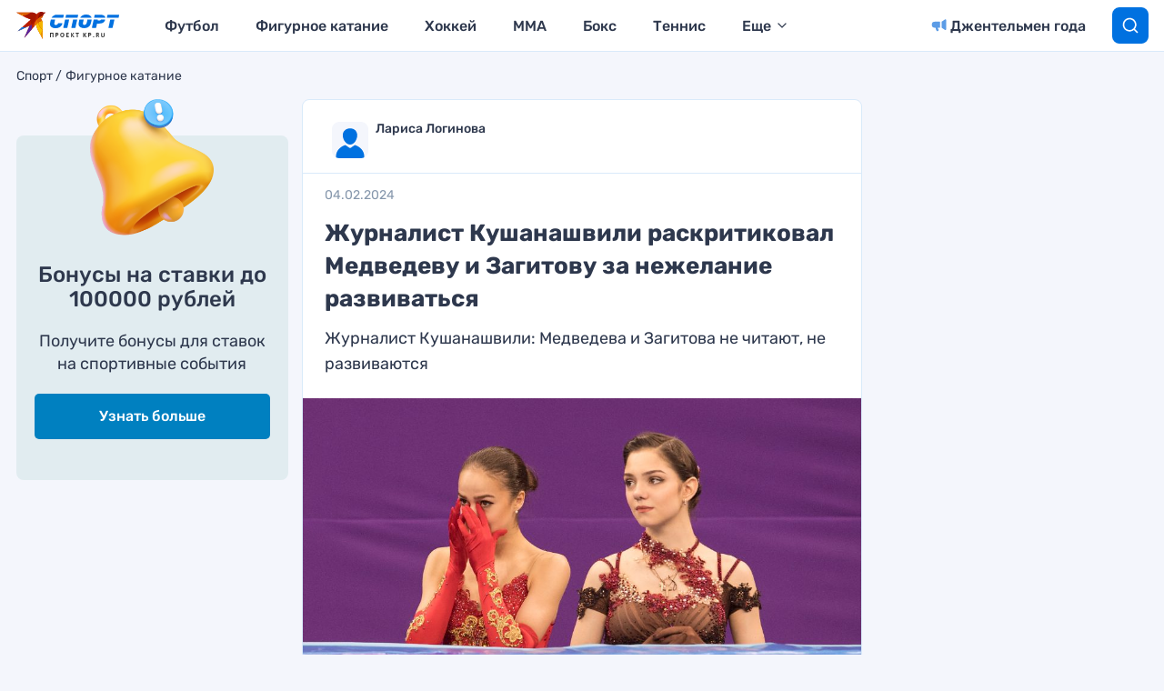

--- FILE ---
content_type: text/html; charset=UTF-8
request_url: https://www.kp.ru/sports/figurnoe-katanie/zhurnalist-kushanashvili-raskritikoval-medvedevu-i-zagitovu-za-nezhelanie-razvivatsya/
body_size: 25731
content:
<!DOCTYPE html>
<html>
<head>
    <meta charset="UTF-8"/>
    <meta name="viewport" content="width=device-width, initial-scale=1"/>

                    <script>
                    if (typeof dataLayer !== 'undefined') {
                        dataLayer.push({'reg': 'ru'});
                    } else {
                        dataLayer = [{'reg': 'ru'}];
                    }
                </script>
                <!-- Google Tag Manager -->
<script>(function(w,d,s,l,i){w[l]=w[l]||[];w[l].push({'gtm.start':
            new Date().getTime(),event:'gtm.js'});var f=d.getElementsByTagName(s)[0],
        j=d.createElement(s),dl=l!='dataLayer'?'&l='+l:'';j.async=true;j.src=
        'https://www.googletagmanager.com/gtm.js?id='+i+dl;f.parentNode.insertBefore(j,f);
    })(window,document,'script','dataLayer','GTM-55SRBMW');</script>
<!-- End Google Tag Manager -->

<script>
    (() => {
        const firstScrollWaiting = event => {
            const firstScroll = new Event('firstScroll', {bubbles: true});
            document.dispatchEvent(firstScroll);
            document.removeEventListener('scroll', firstScrollWaiting);
        };
        document.addEventListener('scroll', firstScrollWaiting);
    })();
</script>

<script>setTimeout(() => {ga('create', 'UA-23870775-32', 'auto');ga('send', 'event', 'read', '15_seconds');ga('create', 'UA-23870775-1', 'auto');ga('send', 'event', 'read', '15_seconds')}, 15000);setTimeout(() => {ga('create', 'UA-23870775-32', 'auto');ga('send', 'event', 'reading_on_site', '1_second');ga('create', 'UA-23870775-1', 'auto');ga('send', 'event', 'reading_on_site', '1_second')}, 1000);</script><script>
    window.Ya || (window.Ya = {});
    window.yaContextCb = window.yaContextCb || [];
    window.Ya.adfoxCode || (window.Ya.adfoxCode = {});
    window.Ya.adfoxCode.hbCallbacks || (window.Ya.adfoxCode.hbCallbacks = []);
</script>
<script src="https://yandex.ru/ads/system/context.js" async></script>
<script src="https://yandex.ru/ads/system/header-bidding.js" async></script>

<script>if(window.innerWidth<=800)var adfoxBiddersMap={myTarget:"810402",betweenDigital:"810344","adfox_imho-video":"1789581",Mediasniper:"2247235",buzzoola:"890450",Gnezdo:"2880794",Adwile:"2882367",adfox_mttech:"3287882",Hybrid:"2995016",Roxot:"2699743",videonow:"3041587",sape:"2097348",GetIntent:"3183726",adfox_adsmart:"1592040",UMG:"2972364","adfox_roden-media":"3233264",AdMile:"3443974",adriver:"728254"},adUnits=[{code:"adfox_169175190374398350",bids:[{bidder:"adfox_imho-video",params:{p1:"czbvn",p2:"hiub"}},{bidder:"adfox_mttech",params:{p1:"djrwr",p2:"gdxc"}},{bidder:"admile",params:{placementId:"ADMILE_209|"+(new Date).getTimezoneOffset()}},{bidder:"adfox_roden-media",params:{p1:"dhsgp",p2:"fdho"}},{bidder:"Gnezdo",params:{placementId:"360598"}}],sizes:[[0,0]]},{code:"adfox_163128360838812751",bids:[{bidder:"myTarget",params:{placementId:"1064173"}},{bidder:"sape",params:{placementId:"919520"}},{bidder:"adfox_adsmart",params:{p1:"connc",p2:"ul"}},{bidder:"adfox_roden-media",params:{p1:"dhsgq",p2:"hbts"}},{bidder:"UMG",params:{placementId:"11519"}},{bidder:"GetIntent",params:{placementId:"215_V_kp.ru/sports/_M_(mobile)-1m_300x250"}},{bidder:"adfox_imho-video",params:{p1:"cwtwv",p2:"hiua"}},{bidder:"videonow",params:{placementId:"9132957"}},{bidder:"Mediasniper",params:{placementId:"170007"}},{bidder:"buzzoola",params:{placementId:"1250897"}},{bidder:"adfox_mttech",params:{p1:"czwtr",p2:"hxse"}},{bidder:"adriver",params:{placementId:"2:kp_Sport_300x250_1m"}},{bidder:"Gnezdo",params:{placementId:"351624"}},{bidder:"Adwile",params:{placementId:"28983"}},{bidder:"Hybrid",params:{placementId:"660ea8864d506e2cece69070"}},{bidder:"Roxot",params:{placementId:"caca4f44-b548-4d64-b08e-2393a2431748",sendTargetRef:!0}},{bidder:"betweenDigital",params:{placementId:"4579424"}}],sizes:[[300,250],[300,300]]},{codeType:"combo",code:"adfox_163128683475055781",bids:[{bidder:"myTarget",params:{placementId:"1064177"}},{bidder:"adfox_roden-media",params:{p1:"dhsgr",p2:"hfiu"}},{bidder:"adfox_adsmart",params:{p1:"connc",p2:"ul"}},{bidder:"buzzoola",params:{placementId:"1250898"}},{bidder:"UMG",params:{placementId:"11516"}},{bidder:"GetIntent",params:{placementId:"215_V_kp.ru/sports/_M_(mobile)-10.1m_300x300"}},{bidder:"Gnezdo",params:{placementId:"354587"}},{bidder:"betweenDigital",params:{placementId:"4579939"}},{bidder:"Mediasniper",params:{placementId:"170008"}},{bidder:"adfox_mttech",params:{p1:"czwus",p2:"hujp"}},{bidder:"Roxot",params:{placementId:"e43d38a2-9c08-44df-b9cb-7845789c2a4d",sendTargetRef:!0}},{bidder:"adriver",params:{placementId:"2:kp_Sport_300x250_10.1m"}}],sizes:[[300,250]]},{code:"adfox_163128720693082850",bids:[{bidder:"myTarget",params:{placementId:"1064175"}},{bidder:"adfox_roden-media",params:{p1:"dhsgs",p2:"hfiu"}},{bidder:"adfox_adsmart",params:{p1:"dhfwo",p2:"ul"}},{bidder:"buzzoola",params:{placementId:"1250899"}},{bidder:"adriver",params:{placementId:"2:kp_Sport_300x250_6m"}},{bidder:"betweenDigital",params:{placementId:"4579551"}}],sizes:[[300,250]]}],syncPixels=[{bidder:"adfox_imho-video",pixels:["https://mc.yandex.ru/watch/66716692?page-url=110464%3Futm_source=mob_default%26utm_medium=%26utm_campaign=%26utm_content=%26utm_term=&page-ref=[PAGE_URL]"]}];else if(window.innerWidth>=800)adfoxBiddersMap={myTarget:"810402",betweenDigital:"810344",buzzoola:"890450",adfox_mttech:"2268450",Mediasniper:"2247235",Gnezdo:"2880794",Adwile:"2882367",Hybrid:"2995016",Roxot:"2699743",videonow:"3041587",sape:"2097348",UMG:"2972364",GetIntent:"3183726",adfox_adsmart:"1592040","adfox_roden-media":"3233264",adriver:"728254"},adUnits=[{code:"adfox_163128335815491274",bids:[{bidder:"myTarget",params:{placementId:"1064149"}},{bidder:"adfox_roden-media",params:{p1:"dhsgl",p2:"hfln"}},{bidder:"adfox_adsmart",params:{p1:"connb",p2:"ul"}},{bidder:"videonow",params:{placementId:"9130689"}},{bidder:"UMG",params:{placementId:"11518"}},{bidder:"GetIntent",params:{placementId:"215_V_kp.ru/sports/_D_(desktop)-1_970x250"}},{bidder:"buzzoola",params:{placementId:"1250900"}},{bidder:"adfox_mttech",params:{p1:"czwuc",p2:"hxse"}},{bidder:"Mediasniper",params:{placementId:"170005"}},{bidder:"adriver",params:{placementId:"2:kp_Sport_970x250_1"}},{bidder:"Hybrid",params:{placementId:"660ea8864d506e2cece69072"}},{bidder:"betweenDigital",params:{placementId:"4562411"}}],sizes:[[970,250]]},{code:"adfox_163128692018927292",bids:[{bidder:"myTarget",params:{placementId:"1064155"}},{bidder:"adfox_roden-media",params:{p1:"dhsgn",p2:"emwl"}},{bidder:"adfox_adsmart",params:{p1:"cqgyb",p2:"hhro"}},{bidder:"sape",params:{placementId:"919522"}},{bidder:"UMG",params:{placementId:"11514"}},{bidder:"GetIntent",params:{placementId:"215_V_kp.ru/sports/_D_(desktop)-2_300x600"}},{bidder:"videonow",params:{placementId:"9131218"}},{bidder:"buzzoola",params:{placementId:"1250901"}},{bidder:"adriver",params:{placementId:"2:kp_Sport_300x600_2"}},{bidder:"Mediasniper",params:{placementId:"170006"}},{bidder:"Gnezdo",params:{placementId:"351614"}},{bidder:"Adwile",params:{placementId:"28984"}},{bidder:"Hybrid",params:{placementId:"660ea8864d506e2cece69071"}},{bidder:"Roxot",params:{placementId:"a03e0d5e-1a72-46b3-b75d-6caba7c17256",sendTargetRef:!0}},{bidder:"betweenDigital",params:{placementId:"4578105"}}],sizes:[[300,600]]},{codeType:"combo",code:"adfox_163128675469247927",bids:[{bidder:"myTarget",params:{placementId:"1064165"}},{bidder:"adfox_roden-media",params:{p1:"dhsgm",p2:"etsw"}},{bidder:"adfox_adsmart",params:{p1:"crniu",p2:"ul"}},{bidder:"buzzoola",params:{placementId:"1250902"}},{bidder:"UMG",params:{placementId:"11517"}},{bidder:"Gnezdo",params:{placementId:"354830"}},{bidder:"adriver",params:{placementId:"2:kp_Sport_580x400_10.1"}},{bidder:"adfox_mttech",params:{p1:"czwvd",p2:"hujp"}},{bidder:"Roxot",params:{placementId:"db1f00f9-2e05-43eb-b59f-0bd60ee9f142",sendTargetRef:!0}},{bidder:"betweenDigital",params:{placementId:"4578714"}}],sizes:[[580,400]]},{code:"adfox_16312870957751526",bids:[{bidder:"myTarget",params:{placementId:"1064153"}},{bidder:"adfox_adsmart",params:{p1:"connb",p2:"ul"}},{bidder:"adfox_roden-media",params:{p1:"dhsgo",p2:"etsw"}},{bidder:"buzzoola",params:{placementId:"1250903"}},{bidder:"adriver",params:{placementId:"2:kp_Sport_728x250_6"}},{bidder:"betweenDigital",params:{placementId:"4570476"}}],sizes:[[728,90],[728,250]]}];var userTimeout=1500;window.YaHeaderBiddingSettings={biddersMap:adfoxBiddersMap,adUnits:adUnits,timeout:userTimeout,syncPixels:syncPixels};</script>    <title>Журналист Кушанашвили раскритиковал Медведеву и Загитову за нежелание развиваться</title>
    <script>
        console.log('Отключить всю рекламу: ' + 'off');
        console.log('Отключить 10.х слоты: ' + 'off');
        console.log('Тег restrictioned_content: ' + 'off');
    </script>
            <meta property="og:type" content="article">
        <meta class="meta_url" property="og:url" content="https://www.kp.ru/sports/figurnoe-katanie/zhurnalist-kushanashvili-raskritikoval-medvedevu-i-zagitovu-za-nezhelanie-razvivatsya/">
        <meta class="meta_url" name="twitter:url" content="https://www.kp.ru/sports/figurnoe-katanie/zhurnalist-kushanashvili-raskritikoval-medvedevu-i-zagitovu-za-nezhelanie-razvivatsya/">
            <link rel="canonical" href="https://www.kp.ru/sports/figurnoe-katanie/zhurnalist-kushanashvili-raskritikoval-medvedevu-i-zagitovu-za-nezhelanie-razvivatsya/">
    <meta property="og:site_name" content="">
    <meta class="meta_title" name="mrc__share_title" content='Журналист Кушанашвили раскритиковал Медведеву и Загитову за нежелание развиваться'>
    <meta class="meta_title" itemprop="name" content='Журналист Кушанашвили раскритиковал Медведеву и Загитову за нежелание развиваться'>
    <meta class="meta_title" property="og:title" content='Журналист Кушанашвили раскритиковал Медведеву и Загитову за нежелание развиваться'>
    <meta class="meta_title" name="twitter:title" content='Журналист Кушанашвили раскритиковал Медведеву и Загитову за нежелание развиваться'>
    <meta class="meta_desc" name="mrc__share_description" content='Известный журналист Отар Кушанашвили высказался о деятельности Евгении Медведевой и Алины Загитовой за пределами фигурного катания.'>
    <meta class="meta_desc" property="og:description" content='Известный журналист Отар Кушанашвили высказался о деятельности Евгении Медведевой и Алины Загитовой за пределами фигурного катания.'>
    <meta class="meta_desc" name="description" itemprop="description" content='Известный журналист Отар Кушанашвили высказался о деятельности Евгении Медведевой и Алины Загитовой за пределами фигурного катания.'>
    <meta class="meta_desc" name="twitter:description" content='Известный журналист Отар Кушанашвили высказался о деятельности Евгении Медведевой и Алины Загитовой за пределами фигурного катания.'>
    <meta class="meta_image" itemprop="image" content="https://s3.stc.all.kpcdn.net/sports/wp-content/uploads/2021/12/vum6agi.jpeg">
    <meta class="meta_image" property="og:image" content="https://s3.stc.all.kpcdn.net/sports/wp-content/uploads/2021/12/vum6agi.jpeg">
    <link class="meta_image_href" rel="image_src" href="https://s3.stc.all.kpcdn.net/sports/wp-content/uploads/2021/12/vum6agi.jpeg">
    <meta class="meta_image" name="twitter:image:src" content="https://s3.stc.all.kpcdn.net/sports/wp-content/uploads/2021/12/vum6agi.jpeg">
    <meta property="og:image:alt" content='Журналист Кушанашвили раскритиковал Медведеву и Загитову за нежелание развиваться'>
    <meta property="og:locale" content="ru_RU">
    <meta name="keywords" content="евгения медведева, алина загитова, фигурное катание, отар кушанашвили">
    <script></script>
    <script data-cfasync="false" data-no-defer="1" data-no-minify="1" data-no-optimize="1">var ewww_webp_supported=!1;function check_webp_feature(A,e){var w;e=void 0!==e?e:function(){},ewww_webp_supported?e(ewww_webp_supported):((w=new Image).onload=function(){ewww_webp_supported=0<w.width&&0<w.height,e&&e(ewww_webp_supported)},w.onerror=function(){e&&e(!1)},w.src="data:image/webp;base64,"+{alpha:"UklGRkoAAABXRUJQVlA4WAoAAAAQAAAAAAAAAAAAQUxQSAwAAAARBxAR/Q9ERP8DAABWUDggGAAAABQBAJ0BKgEAAQAAAP4AAA3AAP7mtQAAAA=="}[A])}check_webp_feature("alpha");</script><script data-cfasync="false" data-no-defer="1" data-no-minify="1" data-no-optimize="1">var Arrive=function(c,w){"use strict";if(c.MutationObserver&&"undefined"!=typeof HTMLElement){var r,a=0,u=(r=HTMLElement.prototype.matches||HTMLElement.prototype.webkitMatchesSelector||HTMLElement.prototype.mozMatchesSelector||HTMLElement.prototype.msMatchesSelector,{matchesSelector:function(e,t){return e instanceof HTMLElement&&r.call(e,t)},addMethod:function(e,t,r){var a=e[t];e[t]=function(){return r.length==arguments.length?r.apply(this,arguments):"function"==typeof a?a.apply(this,arguments):void 0}},callCallbacks:function(e,t){t&&t.options.onceOnly&&1==t.firedElems.length&&(e=[e[0]]);for(var r,a=0;r=e[a];a++)r&&r.callback&&r.callback.call(r.elem,r.elem);t&&t.options.onceOnly&&1==t.firedElems.length&&t.me.unbindEventWithSelectorAndCallback.call(t.target,t.selector,t.callback)},checkChildNodesRecursively:function(e,t,r,a){for(var i,n=0;i=e[n];n++)r(i,t,a)&&a.push({callback:t.callback,elem:i}),0<i.childNodes.length&&u.checkChildNodesRecursively(i.childNodes,t,r,a)},mergeArrays:function(e,t){var r,a={};for(r in e)e.hasOwnProperty(r)&&(a[r]=e[r]);for(r in t)t.hasOwnProperty(r)&&(a[r]=t[r]);return a},toElementsArray:function(e){return e=void 0!==e&&("number"!=typeof e.length||e===c)?[e]:e}}),e=(l.prototype.addEvent=function(e,t,r,a){a={target:e,selector:t,options:r,callback:a,firedElems:[]};return this._beforeAdding&&this._beforeAdding(a),this._eventsBucket.push(a),a},l.prototype.removeEvent=function(e){for(var t,r=this._eventsBucket.length-1;t=this._eventsBucket[r];r--)e(t)&&(this._beforeRemoving&&this._beforeRemoving(t),(t=this._eventsBucket.splice(r,1))&&t.length&&(t[0].callback=null))},l.prototype.beforeAdding=function(e){this._beforeAdding=e},l.prototype.beforeRemoving=function(e){this._beforeRemoving=e},l),t=function(i,n){var o=new e,l=this,s={fireOnAttributesModification:!1};return o.beforeAdding(function(t){var e=t.target;e!==c.document&&e!==c||(e=document.getElementsByTagName("html")[0]);var r=new MutationObserver(function(e){n.call(this,e,t)}),a=i(t.options);r.observe(e,a),t.observer=r,t.me=l}),o.beforeRemoving(function(e){e.observer.disconnect()}),this.bindEvent=function(e,t,r){t=u.mergeArrays(s,t);for(var a=u.toElementsArray(this),i=0;i<a.length;i++)o.addEvent(a[i],e,t,r)},this.unbindEvent=function(){var r=u.toElementsArray(this);o.removeEvent(function(e){for(var t=0;t<r.length;t++)if(this===w||e.target===r[t])return!0;return!1})},this.unbindEventWithSelectorOrCallback=function(r){var a=u.toElementsArray(this),i=r,e="function"==typeof r?function(e){for(var t=0;t<a.length;t++)if((this===w||e.target===a[t])&&e.callback===i)return!0;return!1}:function(e){for(var t=0;t<a.length;t++)if((this===w||e.target===a[t])&&e.selector===r)return!0;return!1};o.removeEvent(e)},this.unbindEventWithSelectorAndCallback=function(r,a){var i=u.toElementsArray(this);o.removeEvent(function(e){for(var t=0;t<i.length;t++)if((this===w||e.target===i[t])&&e.selector===r&&e.callback===a)return!0;return!1})},this},i=new function(){var s={fireOnAttributesModification:!1,onceOnly:!1,existing:!1};function n(e,t,r){return!(!u.matchesSelector(e,t.selector)||(e._id===w&&(e._id=a++),-1!=t.firedElems.indexOf(e._id)))&&(t.firedElems.push(e._id),!0)}var c=(i=new t(function(e){var t={attributes:!1,childList:!0,subtree:!0};return e.fireOnAttributesModification&&(t.attributes=!0),t},function(e,i){e.forEach(function(e){var t=e.addedNodes,r=e.target,a=[];null!==t&&0<t.length?u.checkChildNodesRecursively(t,i,n,a):"attributes"===e.type&&n(r,i)&&a.push({callback:i.callback,elem:r}),u.callCallbacks(a,i)})})).bindEvent;return i.bindEvent=function(e,t,r){t=void 0===r?(r=t,s):u.mergeArrays(s,t);var a=u.toElementsArray(this);if(t.existing){for(var i=[],n=0;n<a.length;n++)for(var o=a[n].querySelectorAll(e),l=0;l<o.length;l++)i.push({callback:r,elem:o[l]});if(t.onceOnly&&i.length)return r.call(i[0].elem,i[0].elem);setTimeout(u.callCallbacks,1,i)}c.call(this,e,t,r)},i},o=new function(){var a={};function i(e,t){return u.matchesSelector(e,t.selector)}var n=(o=new t(function(){return{childList:!0,subtree:!0}},function(e,r){e.forEach(function(e){var t=e.removedNodes,e=[];null!==t&&0<t.length&&u.checkChildNodesRecursively(t,r,i,e),u.callCallbacks(e,r)})})).bindEvent;return o.bindEvent=function(e,t,r){t=void 0===r?(r=t,a):u.mergeArrays(a,t),n.call(this,e,t,r)},o};d(HTMLElement.prototype),d(NodeList.prototype),d(HTMLCollection.prototype),d(HTMLDocument.prototype),d(Window.prototype);var n={};return s(i,n,"unbindAllArrive"),s(o,n,"unbindAllLeave"),n}function l(){this._eventsBucket=[],this._beforeAdding=null,this._beforeRemoving=null}function s(e,t,r){u.addMethod(t,r,e.unbindEvent),u.addMethod(t,r,e.unbindEventWithSelectorOrCallback),u.addMethod(t,r,e.unbindEventWithSelectorAndCallback)}function d(e){e.arrive=i.bindEvent,s(i,e,"unbindArrive"),e.leave=o.bindEvent,s(o,e,"unbindLeave")}}(window,void 0),ewww_webp_supported=!1;function check_webp_feature(e,t){var r;ewww_webp_supported?t(ewww_webp_supported):((r=new Image).onload=function(){ewww_webp_supported=0<r.width&&0<r.height,t(ewww_webp_supported)},r.onerror=function(){t(!1)},r.src="data:image/webp;base64,"+{alpha:"UklGRkoAAABXRUJQVlA4WAoAAAAQAAAAAAAAAAAAQUxQSAwAAAARBxAR/Q9ERP8DAABWUDggGAAAABQBAJ0BKgEAAQAAAP4AAA3AAP7mtQAAAA==",animation:"UklGRlIAAABXRUJQVlA4WAoAAAASAAAAAAAAAAAAQU5JTQYAAAD/////AABBTk1GJgAAAAAAAAAAAAAAAAAAAGQAAABWUDhMDQAAAC8AAAAQBxAREYiI/gcA"}[e])}function ewwwLoadImages(e){if(e){for(var t=document.querySelectorAll(".batch-image img, .image-wrapper a, .ngg-pro-masonry-item a, .ngg-galleria-offscreen-seo-wrapper a"),r=0,a=t.length;r<a;r++)ewwwAttr(t[r],"data-src",t[r].getAttribute("data-webp")),ewwwAttr(t[r],"data-thumbnail",t[r].getAttribute("data-webp-thumbnail"));for(var i=document.querySelectorAll("div.woocommerce-product-gallery__image"),r=0,a=i.length;r<a;r++)ewwwAttr(i[r],"data-thumb",i[r].getAttribute("data-webp-thumb"))}for(var n=document.querySelectorAll("video"),r=0,a=n.length;r<a;r++)ewwwAttr(n[r],"poster",e?n[r].getAttribute("data-poster-webp"):n[r].getAttribute("data-poster-image"));for(var o,l=document.querySelectorAll("img.ewww_webp_lazy_load"),r=0,a=l.length;r<a;r++)e&&(ewwwAttr(l[r],"data-lazy-srcset",l[r].getAttribute("data-lazy-srcset-webp")),ewwwAttr(l[r],"data-srcset",l[r].getAttribute("data-srcset-webp")),ewwwAttr(l[r],"data-lazy-src",l[r].getAttribute("data-lazy-src-webp")),ewwwAttr(l[r],"data-src",l[r].getAttribute("data-src-webp")),ewwwAttr(l[r],"data-orig-file",l[r].getAttribute("data-webp-orig-file")),ewwwAttr(l[r],"data-medium-file",l[r].getAttribute("data-webp-medium-file")),ewwwAttr(l[r],"data-large-file",l[r].getAttribute("data-webp-large-file")),null!=(o=l[r].getAttribute("srcset"))&&!1!==o&&o.includes("R0lGOD")&&ewwwAttr(l[r],"src",l[r].getAttribute("data-lazy-src-webp"))),l[r].className=l[r].className.replace(/\bewww_webp_lazy_load\b/,"");for(var s=document.querySelectorAll(".ewww_webp"),r=0,a=s.length;r<a;r++)e?(ewwwAttr(s[r],"srcset",s[r].getAttribute("data-srcset-webp")),ewwwAttr(s[r],"src",s[r].getAttribute("data-src-webp")),ewwwAttr(s[r],"data-orig-file",s[r].getAttribute("data-webp-orig-file")),ewwwAttr(s[r],"data-medium-file",s[r].getAttribute("data-webp-medium-file")),ewwwAttr(s[r],"data-large-file",s[r].getAttribute("data-webp-large-file")),ewwwAttr(s[r],"data-large_image",s[r].getAttribute("data-webp-large_image")),ewwwAttr(s[r],"data-src",s[r].getAttribute("data-webp-src"))):(ewwwAttr(s[r],"srcset",s[r].getAttribute("data-srcset-img")),ewwwAttr(s[r],"src",s[r].getAttribute("data-src-img"))),s[r].className=s[r].className.replace(/\bewww_webp\b/,"ewww_webp_loaded");window.jQuery&&jQuery.fn.isotope&&jQuery.fn.imagesLoaded&&(jQuery(".fusion-posts-container-infinite").imagesLoaded(function(){jQuery(".fusion-posts-container-infinite").hasClass("isotope")&&jQuery(".fusion-posts-container-infinite").isotope()}),jQuery(".fusion-portfolio:not(.fusion-recent-works) .fusion-portfolio-wrapper").imagesLoaded(function(){jQuery(".fusion-portfolio:not(.fusion-recent-works) .fusion-portfolio-wrapper").isotope()}))}function ewwwWebPInit(e){ewwwLoadImages(e),ewwwNggLoadGalleries(e),document.arrive(".ewww_webp",function(){ewwwLoadImages(e)}),document.arrive(".ewww_webp_lazy_load",function(){ewwwLoadImages(e)}),document.arrive("videos",function(){ewwwLoadImages(e)}),"loading"==document.readyState?document.addEventListener("DOMContentLoaded",ewwwJSONParserInit):("undefined"!=typeof galleries&&ewwwNggParseGalleries(e),ewwwWooParseVariations(e))}function ewwwAttr(e,t,r){null!=r&&!1!==r&&e.setAttribute(t,r)}function ewwwJSONParserInit(){"undefined"!=typeof galleries&&check_webp_feature("alpha",ewwwNggParseGalleries),check_webp_feature("alpha",ewwwWooParseVariations)}function ewwwWooParseVariations(e){if(e)for(var t=document.querySelectorAll("form.variations_form"),r=0,a=t.length;r<a;r++){var i=t[r].getAttribute("data-product_variations"),n=!1;try{for(var o in i=JSON.parse(i))void 0!==i[o]&&void 0!==i[o].image&&(void 0!==i[o].image.src_webp&&(i[o].image.src=i[o].image.src_webp,n=!0),void 0!==i[o].image.srcset_webp&&(i[o].image.srcset=i[o].image.srcset_webp,n=!0),void 0!==i[o].image.full_src_webp&&(i[o].image.full_src=i[o].image.full_src_webp,n=!0),void 0!==i[o].image.gallery_thumbnail_src_webp&&(i[o].image.gallery_thumbnail_src=i[o].image.gallery_thumbnail_src_webp,n=!0),void 0!==i[o].image.thumb_src_webp&&(i[o].image.thumb_src=i[o].image.thumb_src_webp,n=!0));n&&ewwwAttr(t[r],"data-product_variations",JSON.stringify(i))}catch(e){}}}function ewwwNggParseGalleries(e){if(e)for(var t in galleries){var r=galleries[t];galleries[t].images_list=ewwwNggParseImageList(r.images_list)}}function ewwwNggLoadGalleries(e){e&&document.addEventListener("ngg.galleria.themeadded",function(e,t){window.ngg_galleria._create_backup=window.ngg_galleria.create,window.ngg_galleria.create=function(e,t){var r=$(e).data("id");return galleries["gallery_"+r].images_list=ewwwNggParseImageList(galleries["gallery_"+r].images_list),window.ngg_galleria._create_backup(e,t)}})}function ewwwNggParseImageList(e){for(var t in e){var r=e[t];if(void 0!==r["image-webp"]&&(e[t].image=r["image-webp"],delete e[t]["image-webp"]),void 0!==r["thumb-webp"]&&(e[t].thumb=r["thumb-webp"],delete e[t]["thumb-webp"]),void 0!==r.full_image_webp&&(e[t].full_image=r.full_image_webp,delete e[t].full_image_webp),void 0!==r.srcsets)for(var a in r.srcsets)nggSrcset=r.srcsets[a],void 0!==r.srcsets[a+"-webp"]&&(e[t].srcsets[a]=r.srcsets[a+"-webp"],delete e[t].srcsets[a+"-webp"]);if(void 0!==r.full_srcsets)for(var i in r.full_srcsets)nggFSrcset=r.full_srcsets[i],void 0!==r.full_srcsets[i+"-webp"]&&(e[t].full_srcsets[i]=r.full_srcsets[i+"-webp"],delete e[t].full_srcsets[i+"-webp"])}return e}check_webp_feature("alpha",ewwwWebPInit);</script><meta name='robots' content='max-image-preview:large' />
	<style>img:is([sizes="auto" i], [sizes^="auto," i]) { contain-intrinsic-size: 3000px 1500px }</style>
	<link rel='stylesheet' id='wp-block-library-css' href='https://www.kp.ru/sports/wp-includes/css/dist/block-library/style.min.css?ver=6.8.3' type='text/css' media='all' />
<style id='classic-theme-styles-inline-css' type='text/css'>
/*! This file is auto-generated */
.wp-block-button__link{color:#fff;background-color:#32373c;border-radius:9999px;box-shadow:none;text-decoration:none;padding:calc(.667em + 2px) calc(1.333em + 2px);font-size:1.125em}.wp-block-file__button{background:#32373c;color:#fff;text-decoration:none}
</style>
<style id='elasticpress-related-posts-style-inline-css' type='text/css'>
.editor-styles-wrapper .wp-block-elasticpress-related-posts ul,.wp-block-elasticpress-related-posts ul{list-style-type:none;padding:0}.editor-styles-wrapper .wp-block-elasticpress-related-posts ul li a>div{display:inline}

</style>
<style id='global-styles-inline-css' type='text/css'>
:root{--wp--preset--aspect-ratio--square: 1;--wp--preset--aspect-ratio--4-3: 4/3;--wp--preset--aspect-ratio--3-4: 3/4;--wp--preset--aspect-ratio--3-2: 3/2;--wp--preset--aspect-ratio--2-3: 2/3;--wp--preset--aspect-ratio--16-9: 16/9;--wp--preset--aspect-ratio--9-16: 9/16;--wp--preset--color--black: #000000;--wp--preset--color--cyan-bluish-gray: #abb8c3;--wp--preset--color--white: #ffffff;--wp--preset--color--pale-pink: #f78da7;--wp--preset--color--vivid-red: #cf2e2e;--wp--preset--color--luminous-vivid-orange: #ff6900;--wp--preset--color--luminous-vivid-amber: #fcb900;--wp--preset--color--light-green-cyan: #7bdcb5;--wp--preset--color--vivid-green-cyan: #00d084;--wp--preset--color--pale-cyan-blue: #8ed1fc;--wp--preset--color--vivid-cyan-blue: #0693e3;--wp--preset--color--vivid-purple: #9b51e0;--wp--preset--gradient--vivid-cyan-blue-to-vivid-purple: linear-gradient(135deg,rgba(6,147,227,1) 0%,rgb(155,81,224) 100%);--wp--preset--gradient--light-green-cyan-to-vivid-green-cyan: linear-gradient(135deg,rgb(122,220,180) 0%,rgb(0,208,130) 100%);--wp--preset--gradient--luminous-vivid-amber-to-luminous-vivid-orange: linear-gradient(135deg,rgba(252,185,0,1) 0%,rgba(255,105,0,1) 100%);--wp--preset--gradient--luminous-vivid-orange-to-vivid-red: linear-gradient(135deg,rgba(255,105,0,1) 0%,rgb(207,46,46) 100%);--wp--preset--gradient--very-light-gray-to-cyan-bluish-gray: linear-gradient(135deg,rgb(238,238,238) 0%,rgb(169,184,195) 100%);--wp--preset--gradient--cool-to-warm-spectrum: linear-gradient(135deg,rgb(74,234,220) 0%,rgb(151,120,209) 20%,rgb(207,42,186) 40%,rgb(238,44,130) 60%,rgb(251,105,98) 80%,rgb(254,248,76) 100%);--wp--preset--gradient--blush-light-purple: linear-gradient(135deg,rgb(255,206,236) 0%,rgb(152,150,240) 100%);--wp--preset--gradient--blush-bordeaux: linear-gradient(135deg,rgb(254,205,165) 0%,rgb(254,45,45) 50%,rgb(107,0,62) 100%);--wp--preset--gradient--luminous-dusk: linear-gradient(135deg,rgb(255,203,112) 0%,rgb(199,81,192) 50%,rgb(65,88,208) 100%);--wp--preset--gradient--pale-ocean: linear-gradient(135deg,rgb(255,245,203) 0%,rgb(182,227,212) 50%,rgb(51,167,181) 100%);--wp--preset--gradient--electric-grass: linear-gradient(135deg,rgb(202,248,128) 0%,rgb(113,206,126) 100%);--wp--preset--gradient--midnight: linear-gradient(135deg,rgb(2,3,129) 0%,rgb(40,116,252) 100%);--wp--preset--font-size--small: 13px;--wp--preset--font-size--medium: 20px;--wp--preset--font-size--large: 36px;--wp--preset--font-size--x-large: 42px;--wp--preset--spacing--20: 0.44rem;--wp--preset--spacing--30: 0.67rem;--wp--preset--spacing--40: 1rem;--wp--preset--spacing--50: 1.5rem;--wp--preset--spacing--60: 2.25rem;--wp--preset--spacing--70: 3.38rem;--wp--preset--spacing--80: 5.06rem;--wp--preset--shadow--natural: 6px 6px 9px rgba(0, 0, 0, 0.2);--wp--preset--shadow--deep: 12px 12px 50px rgba(0, 0, 0, 0.4);--wp--preset--shadow--sharp: 6px 6px 0px rgba(0, 0, 0, 0.2);--wp--preset--shadow--outlined: 6px 6px 0px -3px rgba(255, 255, 255, 1), 6px 6px rgba(0, 0, 0, 1);--wp--preset--shadow--crisp: 6px 6px 0px rgba(0, 0, 0, 1);}:where(.is-layout-flex){gap: 0.5em;}:where(.is-layout-grid){gap: 0.5em;}body .is-layout-flex{display: flex;}.is-layout-flex{flex-wrap: wrap;align-items: center;}.is-layout-flex > :is(*, div){margin: 0;}body .is-layout-grid{display: grid;}.is-layout-grid > :is(*, div){margin: 0;}:where(.wp-block-columns.is-layout-flex){gap: 2em;}:where(.wp-block-columns.is-layout-grid){gap: 2em;}:where(.wp-block-post-template.is-layout-flex){gap: 1.25em;}:where(.wp-block-post-template.is-layout-grid){gap: 1.25em;}.has-black-color{color: var(--wp--preset--color--black) !important;}.has-cyan-bluish-gray-color{color: var(--wp--preset--color--cyan-bluish-gray) !important;}.has-white-color{color: var(--wp--preset--color--white) !important;}.has-pale-pink-color{color: var(--wp--preset--color--pale-pink) !important;}.has-vivid-red-color{color: var(--wp--preset--color--vivid-red) !important;}.has-luminous-vivid-orange-color{color: var(--wp--preset--color--luminous-vivid-orange) !important;}.has-luminous-vivid-amber-color{color: var(--wp--preset--color--luminous-vivid-amber) !important;}.has-light-green-cyan-color{color: var(--wp--preset--color--light-green-cyan) !important;}.has-vivid-green-cyan-color{color: var(--wp--preset--color--vivid-green-cyan) !important;}.has-pale-cyan-blue-color{color: var(--wp--preset--color--pale-cyan-blue) !important;}.has-vivid-cyan-blue-color{color: var(--wp--preset--color--vivid-cyan-blue) !important;}.has-vivid-purple-color{color: var(--wp--preset--color--vivid-purple) !important;}.has-black-background-color{background-color: var(--wp--preset--color--black) !important;}.has-cyan-bluish-gray-background-color{background-color: var(--wp--preset--color--cyan-bluish-gray) !important;}.has-white-background-color{background-color: var(--wp--preset--color--white) !important;}.has-pale-pink-background-color{background-color: var(--wp--preset--color--pale-pink) !important;}.has-vivid-red-background-color{background-color: var(--wp--preset--color--vivid-red) !important;}.has-luminous-vivid-orange-background-color{background-color: var(--wp--preset--color--luminous-vivid-orange) !important;}.has-luminous-vivid-amber-background-color{background-color: var(--wp--preset--color--luminous-vivid-amber) !important;}.has-light-green-cyan-background-color{background-color: var(--wp--preset--color--light-green-cyan) !important;}.has-vivid-green-cyan-background-color{background-color: var(--wp--preset--color--vivid-green-cyan) !important;}.has-pale-cyan-blue-background-color{background-color: var(--wp--preset--color--pale-cyan-blue) !important;}.has-vivid-cyan-blue-background-color{background-color: var(--wp--preset--color--vivid-cyan-blue) !important;}.has-vivid-purple-background-color{background-color: var(--wp--preset--color--vivid-purple) !important;}.has-black-border-color{border-color: var(--wp--preset--color--black) !important;}.has-cyan-bluish-gray-border-color{border-color: var(--wp--preset--color--cyan-bluish-gray) !important;}.has-white-border-color{border-color: var(--wp--preset--color--white) !important;}.has-pale-pink-border-color{border-color: var(--wp--preset--color--pale-pink) !important;}.has-vivid-red-border-color{border-color: var(--wp--preset--color--vivid-red) !important;}.has-luminous-vivid-orange-border-color{border-color: var(--wp--preset--color--luminous-vivid-orange) !important;}.has-luminous-vivid-amber-border-color{border-color: var(--wp--preset--color--luminous-vivid-amber) !important;}.has-light-green-cyan-border-color{border-color: var(--wp--preset--color--light-green-cyan) !important;}.has-vivid-green-cyan-border-color{border-color: var(--wp--preset--color--vivid-green-cyan) !important;}.has-pale-cyan-blue-border-color{border-color: var(--wp--preset--color--pale-cyan-blue) !important;}.has-vivid-cyan-blue-border-color{border-color: var(--wp--preset--color--vivid-cyan-blue) !important;}.has-vivid-purple-border-color{border-color: var(--wp--preset--color--vivid-purple) !important;}.has-vivid-cyan-blue-to-vivid-purple-gradient-background{background: var(--wp--preset--gradient--vivid-cyan-blue-to-vivid-purple) !important;}.has-light-green-cyan-to-vivid-green-cyan-gradient-background{background: var(--wp--preset--gradient--light-green-cyan-to-vivid-green-cyan) !important;}.has-luminous-vivid-amber-to-luminous-vivid-orange-gradient-background{background: var(--wp--preset--gradient--luminous-vivid-amber-to-luminous-vivid-orange) !important;}.has-luminous-vivid-orange-to-vivid-red-gradient-background{background: var(--wp--preset--gradient--luminous-vivid-orange-to-vivid-red) !important;}.has-very-light-gray-to-cyan-bluish-gray-gradient-background{background: var(--wp--preset--gradient--very-light-gray-to-cyan-bluish-gray) !important;}.has-cool-to-warm-spectrum-gradient-background{background: var(--wp--preset--gradient--cool-to-warm-spectrum) !important;}.has-blush-light-purple-gradient-background{background: var(--wp--preset--gradient--blush-light-purple) !important;}.has-blush-bordeaux-gradient-background{background: var(--wp--preset--gradient--blush-bordeaux) !important;}.has-luminous-dusk-gradient-background{background: var(--wp--preset--gradient--luminous-dusk) !important;}.has-pale-ocean-gradient-background{background: var(--wp--preset--gradient--pale-ocean) !important;}.has-electric-grass-gradient-background{background: var(--wp--preset--gradient--electric-grass) !important;}.has-midnight-gradient-background{background: var(--wp--preset--gradient--midnight) !important;}.has-small-font-size{font-size: var(--wp--preset--font-size--small) !important;}.has-medium-font-size{font-size: var(--wp--preset--font-size--medium) !important;}.has-large-font-size{font-size: var(--wp--preset--font-size--large) !important;}.has-x-large-font-size{font-size: var(--wp--preset--font-size--x-large) !important;}
:where(.wp-block-post-template.is-layout-flex){gap: 1.25em;}:where(.wp-block-post-template.is-layout-grid){gap: 1.25em;}
:where(.wp-block-columns.is-layout-flex){gap: 2em;}:where(.wp-block-columns.is-layout-grid){gap: 2em;}
:root :where(.wp-block-pullquote){font-size: 1.5em;line-height: 1.6;}
</style>
<link data-minify="1" rel='stylesheet' id='euro-2021-style-css' href='https://www.kp.ru/sports/wp-content/cache/min/1/sports/wp-content/themes/sports/assets/css/general.css?ver=1766997215' type='text/css' media='all' />
<link data-minify="1" rel='stylesheet' id='elasticpress-facets-css' href='https://www.kp.ru/sports/wp-content/cache/min/1/sports/wp-content/plugins/elasticpress/dist/css/facets-styles.css?ver=1766997215' type='text/css' media='all' />
<noscript><style>.lazyload[data-src]{display:none !important;}</style></noscript><style>.lazyload{background-image:none !important;}.lazyload:before{background-image:none !important;}</style><style>.wp-block-gallery.is-cropped .blocks-gallery-item picture{height:100%;width:100%;}</style><link rel="amphtml" href="https://www.kp.ru/sports/figurnoe-katanie/zhurnalist-kushanashvili-raskritikoval-medvedevu-i-zagitovu-za-nezhelanie-razvivatsya/amp/"><link rel="icon" href="https://s13.stc.all.kpcdn.net/sports/wp-content/uploads/2021/05/cropped-index-32x32.png" sizes="32x32" />
<link rel="icon" href="https://s3.stc.all.kpcdn.net/sports/wp-content/uploads/2021/05/cropped-index-192x192.png" sizes="192x192" />
<link rel="apple-touch-icon" href="https://s14.stc.all.kpcdn.net/sports/wp-content/uploads/2021/05/cropped-index-180x180.png" />
<meta name="msapplication-TileImage" content="https://s3.stc.all.kpcdn.net/sports/wp-content/uploads/2021/05/cropped-index-270x270.png" />
<noscript><style id="rocket-lazyload-nojs-css">.rll-youtube-player, [data-lazy-src]{display:none !important;}</style></noscript><script type="application/ld+json">{
                                "@context": "https://schema.org",
                                "@type": "NewsArticle",
                                "mainEntityOfPage": {
                                    "@type": "WebPage",
                                    "@id": "https://www.kp.ru/sports/figurnoe-katanie/zhurnalist-kushanashvili-raskritikoval-medvedevu-i-zagitovu-za-nezhelanie-razvivatsya/"
                                },
                                "headline": "Журналист Кушанашвили раскритиковал Медведеву и Загитову за нежелание развиваться",
                                
                                "name": "Журналист Кушанашвили раскритиковал Медведеву и Загитову за нежелание развиваться",
                                "description": "Известный журналист Отар Кушанашвили высказался о деятельности Евгении Медведевой и Алины Загитовой за пределами фигурного катания.",
                                "image": ["https://s6.stc.all.kpcdn.net/sports/wp-content/uploads/2021/12/vum6agi.jpeg"],
                                "datePublished": "2024-02-04T13:33:10+03:00",
                                "dateModified": "2024-02-04T13:33:15+03:00",
                                "author": {
                                    "@type": "Person",
                                    "name": "Лариса Логинова",
                                    "url": "https://www.kp.ru/sports/avtory/larisa-loginova/"
                                },
                                "articleSection" : "Фигурное катание",
                                "publisher": {
                                    "@type": "Organization",
                                    "name": "Комсомольская правда",
                                    "logo": {
                                        "@type": "ImageObject",
                                        "url": "//s11.stc.all.kpcdn.net/share/i/ivory/7ffb35b9899c6d45a101927365c57d24.png",
                                        "width":264,
                                        "height":59
                                    }
                                }
                }</script>    
</head>

<body id="body" class="wp-singular post-template-default single single-post postid-226829 single-format-standard wp-theme-sports">
<script data-cfasync="false" data-no-defer="1" data-no-minify="1" data-no-optimize="1">if(typeof ewww_webp_supported==="undefined"){var ewww_webp_supported=!1}if(ewww_webp_supported){document.body.classList.add("webp-support")}</script>

<!--AdFox START-->
<!--kp_sites-->
<!--Площадка: kp.ru - Спорт / * / *-->
<!--Тип баннера: Sport (mobile, tablet) - fullscreen-->
<!--Расположение: верх страницы-->
<div data-rocket-location-hash="d63a9caa57d8215ffe76c613fd1ff337" id="adfox_169175190374398350"></div>
<script>
    window.yaContextCb.push(()=>{
        Ya.adfoxCode.createAdaptive({
            ownerId: 232598,
            containerId: 'adfox_169175190374398350',
            params: {
                pp: 'g',
                ps: 'exzh',
                p2: 'imti',
                puid1: '',
                puid2: '',
                puid3: '',
                puid4: '',
                puid5: '',
                puid6: '',
                puid7: ''
            }
        }, ['tablet', 'phone'], {
            tabletWidth: 1023,
            phoneWidth: 767,
            isAutoReloads: false
        })
    })
</script><!--AdFox START-->
<!--kp_sites-->
<!--Площадка: Sport / * / *-->
<!--Тип баннера: Sport (desktop) - Catfish-->
<!--Расположение: <верх страницы>-->
<div data-rocket-location-hash="e4489ac18f46df8e67a2aa811a05c2a0" id="adfox_163128729682629212"></div>
<script>
    setTimeout(() => {
        window.yaContextCb.push(()=>{
            Ya.adfoxCode.createAdaptive({
                ownerId: 232598,
                containerId: 'adfox_163128729682629212',
                params: {
                    pp: 'g',
                    ps: 'exzh',
                    p2: 'hfhs',
                    puid1: '',
                    puid2: '',
                    puid3: '',
                    puid4: '',
                    puid5: '',
                    puid6: '',
                    puid7: ''
                }
            }, ['desktop'], {
                tabletWidth: 1023,
                phoneWidth: 767,
                isAutoReloads: false
            })
        })
    }, 3000);
</script><!--AdFox START-->
<!--kp_sites-->
<!--Площадка: Sport / * / *-->
<!--Тип баннера: Sport (mobile) - Catfish-->
<!--Расположение: <верх страницы>-->
<div data-rocket-location-hash="d8851d141b1007d57c365a77eac4e53a" id="adfox_163128735674588635"></div>
<script>
    document.addEventListener('scroll',callCatfishM);
    function callCatfishM() {
        document.removeEventListener('scroll',callCatfishM);
    window.yaContextCb.push(()=>{
        Ya.adfoxCode.createAdaptive({
            ownerId: 232598,
            containerId: 'adfox_163128735674588635',
            params: {
                pp: 'g',
                ps: 'exzh',
                p2: 'hfht',
                puid1: '',
                puid2: '',
                puid3: '',
                puid4: '',
                puid5: '',
                puid6: '',
                puid7: ''
            }
        }, ['phone'], {
            tabletWidth: 1023,
            phoneWidth: 767,
            isAutoReloads: false
        })
    })}
</script><!--AdFox START-->
<!--kp_sites-->
<!--Площадка: kp.ru - Спорт / * / *-->
<!--Тип баннера: Sport (mobile) - in-image-->
<!--Расположение: верх страницы-->
<div data-rocket-location-hash="87f5c55209606570b2932611c971e312" id="adfox_173019805255964706"></div>
<script>
    window.yaContextCb.push(()=>{
        Ya.adfoxCode.createAdaptive({
            ownerId: 232598,
            containerId: 'adfox_173019805255964706',
            params: {
                pp: 'g',
                ps: 'exzh',
                p2: 'jfva',
                puid1: '',
                puid2: '',
                puid3: '',
                puid4: '',
                puid5: '',
                puid6: '',
                puid7: ''
            }
        }, ['tablet', 'phone'], {
            tabletWidth: 1023,
            phoneWidth: 767,
            isAutoReloads: false
        })
    })
</script><!--AdFox START-->
<!--kp_sites-->
<!--Площадка: kp.ru - Спорт / * / *-->
<!--Тип баннера: Sport (desktop) - in-image-->
<!--Расположение: верх страницы-->
<div data-rocket-location-hash="2d51f2b605c0b18a2466dc038b39a5ef" id="adfox_173019808482684706"></div>
<script>
    window.yaContextCb.push(()=>{
        Ya.adfoxCode.createAdaptive({
            ownerId: 232598,
            containerId: 'adfox_173019808482684706',
            params: {
                pp: 'g',
                ps: 'exzh',
                p2: 'jfvb',
                puid1: '',
                puid2: '',
                puid3: '',
                puid4: '',
                puid5: '',
                puid6: '',
                puid7: ''
            }
        }, ['desktop'], {
            tabletWidth: 1023,
            phoneWidth: 767,
            isAutoReloads: false
        })
    })
</script>
<div data-rocket-location-hash="dc73a6855ddc7546ef6bbf1e071b622d" class="site-wrapper">

    <div data-rocket-location-hash="8f8dc83513485a6586fb5ee177a6d61e" class="page-header">
        <div data-rocket-location-hash="35a02d91ff0163d136c173bff984148f" class="grid-container">
            <div id="header-inner" class="page-header__inner overflow-hidden">

                <div id="mobile-menu-trigger" class="page-header__mobile-menu-trigger hide-for-large"></div>

                <div class="page-header__logos">

                    <a class="page-header__logo-kp" href="https://kp.ru">
                        <img class="page-header__logo-kp-image" src="data:image/svg+xml,%3Csvg%20xmlns='http://www.w3.org/2000/svg'%20viewBox='0%200%2032%2030'%3E%3C/svg%3E" height="30" width="32" alt="КП" data-lazy-src="https://www.kp.ru/sports/wp-content/themes/sports/assets/images/bird-kp.svg"><noscript><img class="page-header__logo-kp-image" src="https://www.kp.ru/sports/wp-content/themes/sports/assets/images/bird-kp.svg" height="30" width="32" alt="КП"></noscript>
                    </a>

                    <a class="page-header__logo-euro" href="https://www.kp.ru/sports/">
                        <img class="page-header__logo-e-20-image" src="data:image/svg+xml,%3Csvg%20xmlns='http://www.w3.org/2000/svg'%20viewBox='0%200%2076%2025'%3E%3C/svg%3E" width="76" height="25" alt="" data-lazy-src="https://www.kp.ru/sports/wp-content/themes/sports/assets/images/sport-kp.svg"><noscript><img class="page-header__logo-e-20-image" src="https://www.kp.ru/sports/wp-content/themes/sports/assets/images/sport-kp.svg" width="76" height="25" alt=""></noscript>
                    </a>

                </div>

                <div class="page-header__menu-wrapper show-for-large" id="main-menu-wrapper">
                    <nav class="menu-main-menu-container"><ul id="menu-main-menu" class="main-menu"><li id="menu-item-8182" class="menu-item menu-item-type-taxonomy menu-item-object-category menu-item-has-children menu-item-8182"><a href="https://www.kp.ru/sports/futbol/">Футбол</a>
<ul class="sub-menu">
	<li id="menu-item-20173" class="menu-item menu-item-type-taxonomy menu-item-object-category menu-item-20173"><a href="https://www.kp.ru/sports/futbol/rpl/">РПЛ</a></li>
	<li id="menu-item-20172" class="menu-item menu-item-type-taxonomy menu-item-object-category menu-item-20172"><a href="https://www.kp.ru/sports/futbol/liga-chempionov-po-futbolu/">Лига чемпионов</a></li>
	<li id="menu-item-20171" class="menu-item menu-item-type-taxonomy menu-item-object-category menu-item-20171"><a href="https://www.kp.ru/sports/futbol/liga-evropy-po-futbolu/">Лига Европы</a></li>
</ul>
</li>
<li id="menu-item-8185" class="menu-item menu-item-type-taxonomy menu-item-object-category current-post-ancestor current-menu-parent current-post-parent menu-item-8185"><a href="https://www.kp.ru/sports/figurnoe-katanie/">Фигурное катание</a></li>
<li id="menu-item-8186" class="menu-item menu-item-type-taxonomy menu-item-object-category menu-item-8186"><a href="https://www.kp.ru/sports/hokkej/">Хоккей</a></li>
<li id="menu-item-8184" class="menu-item menu-item-type-taxonomy menu-item-object-category menu-item-8184"><a href="https://www.kp.ru/sports/smeshannye-edinoborstva-mma/">MMA</a></li>
<li id="menu-item-8850" class="menu-item menu-item-type-taxonomy menu-item-object-category menu-item-8850"><a href="https://www.kp.ru/sports/boks/">Бокс</a></li>
<li id="menu-item-8851" class="menu-item menu-item-type-taxonomy menu-item-object-category menu-item-8851"><a href="https://www.kp.ru/sports/tennis/">Теннис</a></li>
<li id="menu-item-20167" class="menu-item menu-item-type-taxonomy menu-item-object-category menu-item-20167"><a href="https://www.kp.ru/sports/avto/">Автоспорт</a></li>
<li id="menu-item-20168" class="menu-item menu-item-type-taxonomy menu-item-object-category menu-item-20168"><a href="https://www.kp.ru/sports/basketbol/">Баскетбол</a></li>
<li id="menu-item-25392" class="menu-item menu-item-type-taxonomy menu-item-object-category menu-item-25392"><a href="https://www.kp.ru/sports/biatlon/">Биатлон</a></li>
<li id="menu-item-25390" class="menu-item menu-item-type-taxonomy menu-item-object-category menu-item-25390"><a href="https://www.kp.ru/sports/shahmaty/">Шахматы</a></li>
<li id="menu-item-25391" class="menu-item menu-item-type-taxonomy menu-item-object-category menu-item-25391"><a href="https://www.kp.ru/sports/kibersport/">Киберспорт</a></li>
<li id="menu-item-53183" class="menu-item menu-item-type-taxonomy menu-item-object-category menu-item-53183"><a href="https://www.kp.ru/sports/legkaya-atletika/">Легкая атлетика</a></li>
<li id="menu-item-25389" class="menu-item menu-item-type-taxonomy menu-item-object-category menu-item-25389"><a href="https://www.kp.ru/sports/doping/">Допинг</a></li>
<li id="menu-item-20170" class="menu-item menu-item-type-taxonomy menu-item-object-category menu-item-20170"><a href="https://www.kp.ru/sports/fitnes/">Фитнес</a></li>
<li id="menu-item-273141" class="menu-item menu-item-type-custom menu-item-object-custom menu-item-273141"><a href="https://www.kp.ru/sports/win/">Прогнозы на спорт</a></li>
<li id="menu-item-274548" class="menu-item menu-item-type-custom menu-item-object-custom menu-item-274548"><a href="https://www.kp.ru/sports/win/bukmekerskye-kontory/">Лучшие букмекеры</a></li>

                            <li class="main-menu__duplicator-wrapper hidden">
                            <div id="main-menu-duplicator-trigger" class="main-menu__duplicator-trigger">еще</div>
                            <div id="main-menu-duplicator" class="main-menu__duplicator">
                                <div id="main-menu-duplicator-list" class="main-menu__duplicator-list"></div>
                            </div>
                        </li>
                    </ul></nav>                </div>

                    <div class="page-header__buttons show-for-large">
                    <a class="page-header__menu-button page-header__menu-button--icon-loudspeaker" href="https://www.kp.ru/sports/gentleman-2025/">Джентельмен года</a>
            </div>
                    <span id="search-trigger" class="page-header__search-trigger"></span>

                <div id="search-form" class="page-header__search-form">
                    <form action="https://www.kp.ru/sports/" method="get">
                        <div class="page-header__search-inner">
                            <span class="page-header__search-icon"></span>
                            <input class="page-header__search-input" name="s" type="text" placeholder="Поиск" value="">
                            <input id="search-reset" class="page-header__search-reset" type="reset" value="Очистить">
                        </div>
                        <input class="page-header__search-submit" type="submit" value="Найти">
                    </form>
                </div>

            </div>
        </div>
    </div>

<div data-rocket-location-hash="a625ce70f0daaf4d82611bdeb7feb425" class="ad-slot__tablet-1 show-for-medium-only"><!--AdFox START-->
<!--kp_sites-->
<!--Площадка: Sport / * / *-->
<!--Тип баннера: Sport (tablet) - 1-->
<!--Расположение: <верх страницы>-->
<div data-rocket-location-hash="67a3092e34d9066eb97ee2d9b9223ad8" id="adfox_16312852544621329"></div>
<script>
    window.yaContextCb.push(()=>{
            Ya.adfoxCode.createAdaptive({
                ownerId: 232598,
                containerId: 'adfox_16312852544621329',
                params: {
                    pp: 'g',
                    ps: 'exzh',
                    p2: 'hgdc',
                    puid1: '',
                    puid2: '',
                    puid3: '',
                    puid4: '',
                    puid5: '',
                    puid6: '',
                    puid7: ''
                }
            }, ['tablet'], {
                tabletWidth: 1023,
                phoneWidth: 767,
                isAutoReloads: false
            })
        });
</script></div>
    <div data-rocket-location-hash="6ee50a0aeda1d244c87915a3295819be" class="grid-container site-content">

        <div data-rocket-location-hash="490238d248d9c6ec2fc54a50616c0579" class="grid-x">
                <div class="breadcrumbs">
        <a class="breadcrumbs__item" href="https://www.kp.ru/sports/">Спорт</a>
                    <a class="breadcrumbs__item" href="https://www.kp.ru/sports/figurnoe-katanie/">Фигурное катание</a>
                </div>
    <script type="application/ld+json">
        {
            "@context": "http://schema.org",
            "@type": "BreadcrumbList",
            "itemListElement": [{ "@type": "ListItem", "position": 1, "item": { "@id": "https://www.kp.ru/sports", "name": "Спорт" } },{ "@type": "ListItem", "position": 2, "item": { "@id": "https://www.kp.ru/sports/figurnoe-katanie/", "name": "Фигурное катание" } }]
        }

    </script>
        </div>

        <div data-rocket-location-hash="c08c0f638fe12b33837cb16fa0649680" class="grid-x">

            <div class="cell auto">
                <div class="grid-x grid-margin-x grid-margin-y">
                                            <div class="large-4 cell show-for-large">

                            <div class="left-sidebar">

                                            <div class="side-block__container">
                                    <div class="side-block__img-wrapper">
                        <img src="data:image/svg+xml,%3Csvg%20xmlns='http://www.w3.org/2000/svg'%20viewBox='0%200%200%200'%3E%3C/svg%3E" class="side-block__img ewww_webp_lazy_load" alt="" data-lazy-src="https://s1.stc.all.kpcdn.net/sports/wp-content/uploads/2025/05/bell.png" data-lazy-src-webp="https://s1.stc.all.kpcdn.net/sports/wp-content/uploads/2025/05/bell.png.webp"><noscript><img src="https://s1.stc.all.kpcdn.net/sports/wp-content/uploads/2025/05/bell.png" class="side-block__img" alt=""></noscript>
                    </div>
                                    <div class="side-block__title">Бонусы на ставки до 100000 рублей</div>                <div class="side-block__text">Получите бонусы для ставок на спортивные события</div>                                <a style="background-color: #0080c0" class="side-block__button" href="https://www.kp.ru/sports/win/bonus/" target="_blank" rel = "noindex nofollow noopener noreferrer">Узнать больше</a>
                
                                </div>
            <link data-minify="1" rel="stylesheet" href="https://www.kp.ru/sports/wp-content/cache/min/1/sports/wp-content/themes/sports/assets/css/side-block.css?ver=1766997215">
                                            <div style="display: none;">
                                    <svg xmlns="http://www.w3.org/2000/svg" width="0" height="0"><g id="gift"><path d="M1.1 4.09h13.74a1.1 1.1 0 0 1 1.1 1.1v2.5a1.1 1.1 0 0 1-1.1 1.09H1.1A1.1 1.1 0 0 1 0 7.68v-2.5a1.1 1.1 0 0 1 1.1-1.1Zm13.74 3.75a.16.16 0 0 0 .16-.16v-2.5a.16.16 0 0 0-.16-.15H1.1a.16.16 0 0 0-.15.15v2.5a.16.16 0 0 0 .15.16Z"></path><path d="M13.6 15.03H2.33a1.1 1.1 0 0 1-1.09-1.1V8.31a.47.47 0 0 1 .94 0v5.62a.16.16 0 0 0 .15.16H13.6a.16.16 0 0 0 .16-.16V8.31a.47.47 0 0 1 .94 0v5.62a1.1 1.1 0 0 1-1.1 1.1Z"></path><path d="M7.97 15.03a.47.47 0 0 1-.47-.47v-10a.47.47 0 0 1 .47-.47.47.47 0 0 1 .47.47v10a.47.47 0 0 1-.47.47Z"></path><path d="M7.97 5.03a.47.47 0 0 1-.47-.47c0-.3.03-2.87 1.02-3.87A2.35 2.35 0 1 1 11.84 4c-1 .99-3.58 1.02-3.87 1.02ZM10.18.94a1.4 1.4 0 0 0-1 .42 5.15 5.15 0 0 0-.73 2.72 5.16 5.16 0 0 0 2.73-.74 1.41 1.41 0 0 0-1-2.4Z"></path><path d="M7.97 5.03C7.67 5.03 5.1 5 4.1 4A2.35 2.35 0 1 1 7.42.69c.99 1 1.02 3.58 1.02 3.87a.47.47 0 0 1-.47.47ZM5.76.94a1.41 1.41 0 0 0-1 2.4 5.16 5.16 0 0 0 2.72.74 5.16 5.16 0 0 0-.73-2.73 1.4 1.4 0 0 0-1-.4Z"></path></g><g id="apple"><path d="M12.24 9.57a4.08 4.08 0 0 1 1.95-3.43 4.2 4.2 0 0 0-3.3-1.79c-1.4-.14-2.73.83-3.44.83s-1.81-.8-2.97-.79A4.4 4.4 0 0 0 .75 6.65C-.83 9.41.35 13.5 1.9 15.72c.76 1.1 1.66 2.32 2.85 2.28 1.14-.05 1.57-.74 2.94-.74s1.77.74 2.98.72c1.22-.03 2-1.12 2.75-2.21a9.95 9.95 0 0 0 1.25-2.56 3.98 3.98 0 0 1-2.42-3.64Z"></path><path d="M9.98 2.87A3.97 3.97 0 0 0 10.9 0a4.03 4.03 0 0 0-2.65 1.36 3.77 3.77 0 0 0-.95 2.79 3.34 3.34 0 0 0 2.67-1.28Z"></path></g><g id="android"><path d="M1.13 5.05A1.13 1.13 0 0 0 0 6.18v4.5a1.13 1.13 0 0 0 2.25 0v-4.5a1.13 1.13 0 0 0-1.12-1.13Z"></path><path d="M13.5 5.05a1.13 1.13 0 0 0-1.12 1.13v4.5a1.13 1.13 0 1 0 2.25 0v-4.5a1.13 1.13 0 0 0-1.12-1.13Z"></path><path d="M2.81 14.06h1.13v2.81a1.13 1.13 0 1 0 2.25 0v-2.81h2.25v2.81a1.13 1.13 0 1 0 2.26 0v-2.81h1.12V5.62h-9Z"></path><path d="m9.97 1.42.58-1a.28.28 0 1 0-.49-.28l-.56.98a4.5 4.5 0 0 0-4.37 0L4.57.14a.28.28 0 0 0-.49.28l.58 1A4.5 4.5 0 0 0 2.8 5.05h9.01a4.5 4.5 0 0 0-1.85-3.63ZM5.63 3.38a.56.56 0 1 1 .56-.57.56.56 0 0 1-.56.57Zm3.38 0a.56.56 0 1 1 .56-.57.56.56 0 0 1-.56.57Z"></path></g><g id="copy"><path d="M14.4 3.55h-1.95v-1.6A1.95 1.95 0 0 0 10.49 0H1.95A1.95 1.95 0 0 0 0 1.95v8.54a1.96 1.96 0 0 0 1.95 1.96h1.6v1.95a1.6 1.6 0 0 0 1.6 1.6h9.25a1.6 1.6 0 0 0 1.6-1.6V5.14a1.6 1.6 0 0 0-1.6-1.59ZM1.95 11.38a.89.89 0 0 1-.88-.89V1.95a.88.88 0 0 1 .88-.88h8.54a.89.89 0 0 1 .89.88v1.6H5.14a1.6 1.6 0 0 0-1.59 1.6v6.23Zm12.98 3.02a.53.53 0 0 1-.53.53H5.14a.53.53 0 0 1-.53-.53V5.14a.53.53 0 0 1 .53-.53h9.26a.53.53 0 0 1 .53.53Z"></path></g><g id="live"><path d="M3.6.2a.68.68 0 0 1 0 .95 7.65 7.65 0 0 0 0 10.82.68.68 0 1 1-.96.96A9 9 0 0 1 2.64.2a.68.68 0 0 1 .95 0Zm11.76 0a9 9 0 0 1 0 12.73.68.68 0 1 1-.95-.96 7.65 7.65 0 0 0 0-10.82.68.68 0 1 1 .95-.95ZM6.14 2.74a.68.68 0 0 1 0 .96 4.05 4.05 0 0 0 0 5.73.68.68 0 0 1-.96.95 5.4 5.4 0 0 1 0-7.64.68.68 0 0 1 .96 0Zm6.68 0a5.4 5.4 0 0 1 0 7.64.68.68 0 0 1-.96-.96 4.05 4.05 0 0 0 0-5.72.68.68 0 0 1 .96-.96ZM9 5.21a1.35 1.35 0 1 1-1.35 1.35A1.35 1.35 0 0 1 9 5.21Z"></path></g><g id="diamond"><path d="m1.87 5.63 5.47 5.84-2.63-5.84ZM9 12.4l3.07-6.79H5.94ZM4.73 4.5l1.8-3.38h-2.3L1.69 4.5Zm5.93 6.97 5.48-5.84H13.3ZM6.01 4.5H12l-1.8-3.37H7.8Zm7.26 0h3.05l-2.54-3.37h-2.3ZM14.51.23l3.38 4.5a.54.54 0 0 1 .11.36.54.54 0 0 1-.15.36l-8.43 9a.53.53 0 0 1-.42.18.53.53 0 0 1-.41-.18l-8.44-9A.54.54 0 0 1 0 5.09a.54.54 0 0 1 .12-.36L3.49.23A.51.51 0 0 1 3.94 0h10.13a.51.51 0 0 1 .44.23Z"></path></g><g id="shield"><path d="M7.36 0 0 3.27v4.91A10.18 10.18 0 0 0 7.36 18a10.18 10.18 0 0 0 7.37-9.82v-4.9Zm0 9h5.73a8.74 8.74 0 0 1-5.73 7.3V9H1.64V4.34l5.72-2.55Z"></path></g></svg>
                                </div>
                            </div>

                        </div>
                        
                    <div class="cell auto">
                        <div class="page-content__wrapper">
                            <div id="article-wrapper-226829"
                                 class="page-content__article-wrapper kp-articles"
                                 data-title="Журналист Кушанашвили раскритиковал Медведеву и Загитову за нежелание развиваться"
                                 data-url="https://www.kp.ru/sports/figurnoe-katanie/zhurnalist-kushanashvili-raskritikoval-medvedevu-i-zagitovu-za-nezhelanie-razvivatsya/"
                            >
                                
<div class="page-content__header">

            <div class="page-content__header-top">

            <div class="page-content__authors">
                                        <span class="page-content__author">
                            <span class="page-content__author-avatar-wrapper">
                                <img class="page-content__author-avatar" src="data:image/svg+xml,%3Csvg%20xmlns='http://www.w3.org/2000/svg'%20viewBox='0%200%2040%2040'%3E%3C/svg%3E" width="40" height="40" data-lazy-src="https://www.kp.ru/sports/wp-content/themes/sports/assets/images/user_kp_sports.svg"><noscript><img class="page-content__author-avatar" src="https://www.kp.ru/sports/wp-content/themes/sports/assets/images/user_kp_sports.svg" width="40" height="40"></noscript>
                            </span>
                            <span class="page-content__author-text">
                                <span class="page-content__author-name">Лариса Логинова</span>
                                <span class="page-content__author-position"></span>
                            </span>
                        </span>
                                    </div>
                    </div>
        

    <div class="page-content__header-bottom">

        <div class="page-content__header-date">04.02.2024</div>

        <h1 class="page-content__header-title">Журналист Кушанашвили раскритиковал Медведеву и Загитову за нежелание развиваться</h1>

                    <div class="page-content__header-excerpt"><p>Журналист Кушанашвили: Медведева и Загитова не читают, не развиваются</p>
</div>
        
        <div class="ad-slot__sport-mobile-1 hide-for-medium ad-slot--fallback"><!--AdFox START-->
<!--kp_sites-->
<!--Площадка: Sport / * / *-->
<!--Тип баннера: Sport (mobile) - 1-->
<!--Расположение: <верх страницы>-->
<div></div><script>if (window.innerWidth <= 800) {
    (() => {
        const me = document.currentScript,
            div = me.previousSibling,
            id = 'adfox_' + Math.floor(Math.random() * 1000000000000000000),
            params = {
                code: id,
                "bids":[{"bidder":"myTarget","params":{"placementId":"1064173"}},{"bidder":"sape","params":{"placementId":"919520"}},{bidder:'adfox_adsmart',params:{p1:'connc',p2:'ul'}},{"bidder":"adfox_roden-media","params":{p1:'dhsgq',p2:'hbts',}},{bidder:'UMG',params:{placementId:'11519'}},{bidder:'GetIntent',params:{placementId:'215_V_kp.ru/sports/_M_(mobile)-1m_300x250'}},{"bidder":"adfox_imho-video","params":{"p1":"cwtwv","p2":"hiua"}},{bidder:'videonow',params:{placementId:'9132957'}},{bidder:"Mediasniper",params:{placementId:"170007"}},{bidder:'buzzoola',params:{placementId:'1250897'}},{bidder:'adfox_mttech',params:{p1:'czwtr',p2:'hxse',}},{bidder:'adriver',params:{placementId:'2:kp_Sport_300x250_1m'}},{bidder:'Gnezdo',params:{placementId:'351624'}},{bidder:'Adwile',params:{placementId:'28983'}},{bidder:'Hybrid',params:{placementId:'660ea8864d506e2cece69070'}},{bidder:'Roxot',params:{placementId:'caca4f44-b548-4d64-b08e-2393a2431748',sendTargetRef:true}},{"bidder":"betweenDigital","params":{"placementId":"4579424"}}],"sizes":[[300,250],[300,300]]
            };
        div.id = id;
        window.Ya.adfoxCode.hbCallbacks.push(function() {
            window.Ya.headerBidding.pushAdUnits([params]);
            window.yaContextCb.push(()=>{
                Ya.adfoxCode.createAdaptive({
                    ownerId: 232598,
                    containerId: id,
                    params: {
                        pp: 'g',
                        ps: 'exzh',
                        p2: 'hexd',
                        puid1: '',
                        puid2: '',
                        puid3: '',
                        puid4: '',
                        puid5: '',
                        puid6: '',
                        puid7: ''
                    }
                }, ['phone'], {
                    tabletWidth: 1023,
                    phoneWidth: 767,
                    isAutoReloads: false
                })
            });
        });
    })();
}</script></div>
                    <figure class="page-content__thumb-wrapper">
                <img class="page-content__thumb-image" src="data:image/svg+xml,%3Csvg%20xmlns='http://www.w3.org/2000/svg'%20viewBox='0%200%20928%20557'%3E%3C/svg%3E" alt="Алина Загитова и Евгения Медведева в Пхенчхане-2018. Фото: Global Look Press" width="928" height="557" data-lazy-src="https://s3.stc.all.kpcdn.net/sports/wp-content/uploads/2021/12/vum6agi.jpeg"><noscript><img class="page-content__thumb-image" src="https://s3.stc.all.kpcdn.net/sports/wp-content/uploads/2021/12/vum6agi.jpeg" alt="Алина Загитова и Евгения Медведева в Пхенчхане-2018. Фото: Global Look Press" width="928" height="557"></noscript>
                <figcaption class="page-content__thumb-caption">Алина Загитова и Евгения Медведева в Пхенчхане-2018. Фото: Global Look Press</figcaption>
            </figure>

            
    </div>

</div><article id="article-226829" class="page-content__article">

    <p>Известный журналист Отар Кушанашвили высказался о деятельности Евгении Медведевой и Алины Загитовой за пределами фигурного катания.</p>



<p>По его словам, что Медведева, что Загитова испытывают проблемы с речью. При этом он подчеркнул, что обе спортсменки даже не пытаются развиваться в этом направлении.</p>



<p>«Если Загитова считает, что «безызбежно» – это нормально, а еще «написано на глазах». Что у тебя на глазах написано?! Загитова выходит на сцену с ZIVERT и пытается петь – ужас. А как Медведева берет интервью? Сидит перед ней Милохин, и она еле-еле по бумажке читает: «А как ты относишься к словам Никиты Михалкова, что ты пустой?» И сидит эта юная сосущая голова и отвечает: «А кто такой Никита Михалков?» Люди не читают, не развиваются. Какой харизматичности вы ждете?» – заявил журналист в интервью Sport24.ru.</p> <div class="ad-slot__after_3rd_paragraph-mobile hide-for-medium"><!--AdFox START-->
<!--kp_sites-->
<!--Площадка: Sport / * / *-->
<!--Тип баннера: Sport (mobile) - 10.1-->
<!--Расположение: <верх страницы>-->
<div></div><script>(() => {
    const me = document.currentScript,
        div = me.previousSibling,
        id = 'adfox_' + Math.floor(Math.random() * 1000000000000000000);
    div.id = id;
    if (window.innerWidth < 800) {
        window.Ya.adfoxCode.hbCallbacks.push(function () {
            window.Ya.headerBidding.pushAdUnits(
                {
                    "codeType": "combo",
        "code": id,
        "bids":[{bidder:'myTarget',params:{placementId:'1064177'}},{"bidder":"adfox_roden-media","params":{p1:'dhsgr',p2:'hfiu',}},{bidder:'adfox_adsmart',params:{p1:'connc',p2:'ul'}},{bidder:'buzzoola',params:{placementId:'1250898'}},{bidder:'UMG',params:{placementId:'11516'}},{bidder:'GetIntent',params:{placementId:'215_V_kp.ru/sports/_M_(mobile)-10.1m_300x300'}},{bidder:'Gnezdo',params:{placementId:'354587'}},{bidder:'betweenDigital',params:{placementId:'4579939'}},{bidder:"Mediasniper",params:{placementId:"170008"}},{bidder:'adfox_mttech',params:{p1:'czwus',p2:'hujp',}},{bidder:'Roxot',params:{placementId:'e43d38a2-9c08-44df-b9cb-7845789c2a4d',sendTargetRef:true}},{bidder:'adriver',params:{placementId:'2:kp_Sport_300x250_10.1m'}}],"sizes":[[300,250]]}
            );
            window.yaContextCb.push(() => {
                Ya.adfoxCode.createAdaptive({
                    ownerId: 232598,
                    containerId: id,
                    params: {
                        pp: 'g',
                        ps: 'exzh',
                        p2: 'hfhr',
                        puid1: id,
                        puid2: '',
                        puid3: '',
                        puid4: '',
                        puid5: '',
                        puid6: '',
                        puid7: ''
                    }
                }, ['phone'], {
                    tabletWidth: 1023,
                    phoneWidth: 767,
                    isAutoReloads: false
                })
            });
        });
    }
})();</script></div>



<p>После ухода из фигурного катания Загитова работала ведущей на Первом канале, а также принимала участие в различных мероприятиях. Медведева же начала брать интервью у известных людей для своего YouTube-канала.</p>



<p>Ранее стало известно, что миллиардер Питер Тиль хочет <a href="https://www.kp.ru/sports/others/chto-izvestno-ob-igrah-na-steroidah-kotorye-mogut-zatmit-olimpiiskie-igry/">со</a><a href="https://www.kp.ru/sports/others/chto-izvestno-ob-igrah-na-steroidah-kotorye-mogut-zatmit-olimpiiskie-igry/" target="_blank" rel="noreferrer noopener">здать</a> Олимпиаду для спортсменов, употребляющих допинг. Кроме того, юристы фигуристки Камилы Валиевой <a href="https://www.kp.ru/sports/figurnoe-katanie/v-dele-kamily-valievoi-melknula-nadezhda/" target="_blank" rel="noreferrer noopener">рассматривают</a> возможность подачи апелляции на решение CAS. Наконец, в «Ростове» <a href="https://www.kp.ru/sports/futbol/chto-proishodit-v-spartake-04-02-2024/" target="_blank" rel="noreferrer noopener">подтвердили</a> желание подписать капитана «Спартака» Георгия Джикию.</p>

</article>
<div id="article-after-226823" class="page-content__after-place"></div>
    <script>
        !function(){let e={},t=0,n=0,o=()=>{const t=document.getElementsByClassName("kp-articles");e={},Array.prototype.forEach.call(t,(function(t){const n=t.getBoundingClientRect(),o=window.pageYOffset||document.documentElement.scrollTop,i=Math.floor(1*n.top+o);e[i]={id:t.id,title:void 0!==t.dataset.title?t.dataset.title:"",url:void 0!==t.dataset.url?t.dataset.url:"",top:i,bottom:i+Math.floor(t.offsetHeight)}}))},i=t=>{o();let n=document.getElementById("article-after-"+t),l=1===Object.keys(e).length?"?show_slot_s2=1":"",d="https://www.kp.ru/sports/wp-json/infinity-scroll/v1/posts/post_id/"+t+l,r=!0,c=()=>{const e=n.getBoundingClientRect(),t=document.documentElement.clientHeight,o=e.top>0&&e.top<t,s=e.bottom<t&&e.bottom>0;r&&(o||s)&&(r=!1,fetch(d).then((e=>e.json())).then((e=>{const t=document.getElementById("infinity-articles"),o=void 0!==e.html?e.html:"",d=void 0!==e.next_id?1*e.next_id:0,r=void 0!==e.element_id?e.element_id:0,s=new nodeScript;t.insertAdjacentHTML("beforeBegin",o),window.removeEventListener("scroll",c);let a=document.getElementById(r);s.nodeScriptReplace(a),l.length>0&&s.nodeScriptReplace(a.nextElementSibling),n.remove(),i(d)})))};window.addEventListener("scroll",c)},l=(e,t)=>{ga("create",e,"auto"),ga("set","page",t),ga("send","pageview")};i(226823),document.addEventListener("click",o),window.addEventListener("resize",o),window.addEventListener("scroll",(()=>{let o,i,d=3*document.documentElement.clientHeight/4,r=window.pageYOffset||document.documentElement.scrollTop,c=r-d/3,s=r+d/3,a=n-r<0,m=c,u=0,p=0,h=0,g=!1,w=!1,f=window.location.href;c<0&&(c=0),n=r;for(let n in e)if(e.hasOwnProperty(n)&&(p=1*n,h=1*e[n].bottom,w||t===p||(a?p>=c&&p-c<=d&&m<=c&&(t=p,w=!0,g=e[n]):h>=s&&h-s<=d&&u<=s&&(t=p,w=!0,g=e[n])),m=p,u=h),w)break;w&&(o=void 0!==g.title?g.title:"",i=void 0!==g.url?g.url:"",i!==f&&(document.title=o,window.history.pushState({},o,i),yaCounter78788676.reachGoal("next_page"),window.yaCounter78788676.hit(i,{title:o,referer:f}),l("UA-23870775-1",i),l("UA-23870775-32",i),(new Image).src="//counter.yadro.ru/hit;kp/kpall/sports?r"+escape(document.referrer)+("undefined"==typeof screen?"":";s"+screen.width+"*"+screen.height+"*"+(screen.colorDepth?screen.colorDepth:screen.pixelDepth))+";u"+escape(document.URL)+";h"+escape(document.title.substring(0,80))+";"+Math.random()))}))}();</script>
                                    <div class="page-content__buttons page-content__buttons--mn-bottom page-content__buttons--full-width page-content__buttons--align-center">
                                    <a href="https://zen.yandex.ru/kpsport/?invite=1" class="page-content__button page-content__button--large-font-size" rel="nofollow" target="_blank" onclick="yaCounter78788676.reachGoal('ya_zen_subscription')">Подпишись на нас в Дзене!</a>
                                </div>
                                <div class="ad-slot__sport-desktop-6 show-for-large"><!--AdFox START-->
<!--kp_sites-->
<!--Площадка: Sport / * / *-->
<!--Тип баннера: Sport (desktop) - 6-->
<!--Расположение: <верх страницы>-->
<div></div><script>(() => {
    const me = document.currentScript,
        div = me.previousSibling,
        id = 'adfox_' + Math.floor(Math.random() * 1000000000000000000);
    div.id = id;
    if (window.innerWidth >= 800) {
        window.Ya.adfoxCode.hbCallbacks.push(function () {
            window.Ya.headerBidding.pushAdUnits(
                {
                    "code": id,
        "bids":[{"bidder":"myTarget","params":{"placementId":"1064153"}},{bidder:'adfox_adsmart',params:{p1:'connb',p2:'ul'}},{"bidder":"adfox_roden-media","params":{p1:'dhsgo',p2:'etsw',}},{bidder:'buzzoola',params:{placementId:'1250903'}},{bidder:'adriver',params:{placementId:'2:kp_Sport_728x250_6'}},{"bidder":"betweenDigital","params":{"placementId":"4570476"}}],"sizes":[[728,90],[728,250]]}
            );
            window.yaContextCb.push(() => {
                Ya.adfoxCode.createAdaptive({
                    ownerId: 232598,
                    containerId: id,
                    params: {
                        pp: 'g',
                        ps: 'exzh',
                        p2: 'hexc',
                        puid1: id,
                        puid2: '',
                        puid3: '',
                        puid4: '',
                        puid5: '',
                        puid6: '',
                        puid7: ''
                    },
lazyLoad: {
fetchMargin: 100,
mobileScaling: 1
}
                }, ['desktop'], {
                    tabletWidth: 1023,
                    phoneWidth: 767,
                    isAutoReloads: false
                })
            });
        });
    }
})();</script></div><div class="ad-slot__sport-mobile-6 hide-for-medium"><!--AdFox START-->
<!--kp_sites-->
<!--Площадка: Sport / * / *-->
<!--Тип баннера: Sport (mobile) - 6-->
<!--Расположение: <верх страницы>-->
<div></div><script>(() => {
    const me = document.currentScript,
        div = me.previousSibling,
        id = 'adfox_' + Math.floor(Math.random() * 1000000000000000000);
    div.id = id;
    if (window.innerWidth < 800) {
        window.Ya.adfoxCode.hbCallbacks.push(function () {
            window.Ya.headerBidding.pushAdUnits(
                {
                    "code": id,
                    "bids":[{"bidder":"myTarget","params":{"placementId":"1064175"}},{"bidder":"adfox_roden-media","params":{p1:'dhsgs',p2:'hfiu',}},{bidder:'adfox_adsmart',params:{p1:'dhfwo',p2:'ul',}},{bidder:'buzzoola',params:{placementId:'1250899'}},{bidder:'adriver',params:{placementId:'2:kp_Sport_300x250_6m'}},{"bidder":"betweenDigital","params":{"placementId":"4579551"}}],"sizes":[[300,250]]}
            );
            window.yaContextCb.push(() => {
                Ya.adfoxCode.createAdaptive({
                    ownerId: 232598,
                    containerId: id,
                    params: {
                        pp: 'g',
                        ps: 'exzh',
                        p2: 'hexe',
                        puid1: id,
                        puid2: '',
                        puid3: '',
                        puid4: '',
                        puid5: '',
                        puid6: '',
                        puid7: ''
                    },
lazyLoad: {
fetchMargin: 100,
mobileScaling: 1
}
                }, ['phone'], {
                    tabletWidth: 1023,
                    phoneWidth: 767,
                    isAutoReloads: false
                })
            });
        });
    }
})();</script></div><div class="page-content__footer">

    <div class="page-content__footer-top">

        <div class="page-content__footer-sharings">

            <div class="page-content__footer-share show-for-large">Поделиться</div>
            
            
            <a class="page-content__footer-social page-content__footer-social--tg hide-for-large" target="_blank"
               href="https://t.me/share/url?url=https%3A%2F%2Fwww.kp.ru%2Fsports%2Ffigurnoe-katanie%2Fzhurnalist-kushanashvili-raskritikoval-medvedevu-i-zagitovu-za-nezhelanie-razvivatsya%2F&text=%D0%96%D1%83%D1%80%D0%BD%D0%B0%D0%BB%D0%B8%D1%81%D1%82%20%D0%9A%D1%83%D1%88%D0%B0%D0%BD%D0%B0%D1%88%D0%B2%D0%B8%D0%BB%D0%B8%20%D1%80%D0%B0%D1%81%D0%BA%D1%80%D0%B8%D1%82%D0%B8%D0%BA%D0%BE%D0%B2%D0%B0%D0%BB%20%D0%9C%D0%B5%D0%B4%D0%B2%D0%B5%D0%B4%D0%B5%D0%B2%D1%83%20%D0%B8%20%D0%97%D0%B0%D0%B3%D0%B8%D1%82%D0%BE%D0%B2%D1%83%20%D0%B7%D0%B0%20%D0%BD%D0%B5%D0%B6%D0%B5%D0%BB%D0%B0%D0%BD%D0%B8%D0%B5%20%D1%80%D0%B0%D0%B7%D0%B2%D0%B8%D0%B2%D0%B0%D1%82%D1%8C%D1%81%D1%8F"></a>

            
            <a class="page-content__footer-social article-share page-content__footer-social--vk" href="#" data-url="https://www.kp.ru/sports/figurnoe-katanie/zhurnalist-kushanashvili-raskritikoval-medvedevu-i-zagitovu-za-nezhelanie-razvivatsya/"
               data-title="Журналист Кушанашвили раскритиковал Медведеву и Загитову за нежелание развиваться" data-image="https://s3.stc.all.kpcdn.net/sports/wp-content/uploads/2021/12/vum6agi.jpeg" data-descr="Известный журналист Отар Кушанашвили высказался о деятельности Евгении Медведевой и Алины Загитовой за пределами фигурного катания."></a>

            <a class="page-content__footer-social article-share page-content__footer-social--ok" href="#" data-url="https://www.kp.ru/sports/figurnoe-katanie/zhurnalist-kushanashvili-raskritikoval-medvedevu-i-zagitovu-za-nezhelanie-razvivatsya/"
               data-title="Журналист Кушанашвили раскритиковал Медведеву и Загитову за нежелание развиваться" data-image="https://s3.stc.all.kpcdn.net/sports/wp-content/uploads/2021/12/vum6agi.jpeg" data-descr="Известный журналист Отар Кушанашвили высказался о деятельности Евгении Медведевой и Алины Загитовой за пределами фигурного катания."></a>

            
            <a class="page-content__footer-social page-content__footer-social--wa hide-for-large" target="_blank" href="https://wa.me/?text=Журналист Кушанашвили раскритиковал Медведеву и Загитову за нежелание развиваться"></a>

        </div>

        
    </div>

    <div class="page-content__footer-bottom">

        
            <div class="page-content__footer-tags">

                <a class="page-content__footer-tag page-content__footer-tag--figurnoe-katanie"
                         href="https://www.kp.ru/sports/figurnoe-katanie/">Фигурное катание</a><a class="page-content__footer-tag page-content__footer-tag--alina-zagitova-figurnoe-katanie"
                         href="https://www.kp.ru/sports/persony/alina-zagitova-figurnoe-katanie/">Алина Загитова (фигурное катание)</a>
            </div>

        
    </div>

</div>
                            </div>
                        </div>
                    </div>
                    <div class="cell">
                        <div class="page-content__wrapper">
                            <div class="ad-slot__sport-6-li"><div id="rotated-r-blocks"></div>
<script>
    (() => {
        const sc = document.createElement('script'), div = document.getElementById('rotated-r-blocks'), newDiv = document.createElement('div');
        sc.type = 'text/javascript'; sc.async = true;
        sc.src = 'https://jsn.24smi.net/smi.js'; sc.charset = 'utf-8';
        newDiv.className = 'smi24__informer smi24__auto';
        newDiv.dataset.smiBlockid = '20901';
        div.appendChild(newDiv);
        (window.smiq = window.smiq || []).push({});
        setTimeout(() => {yaCounter78788676.reachGoal('smi24_show');}, 1000);
        const s = document.getElementsByTagName('script')[0]; s.parentNode.insertBefore(sc, s);
    })();
</script></div>
                            <div id="infinity-articles"></div>
                                                    </div>
                    </div>
                </div>
            </div>

            <div class="large-w315 cell show-for-large">
                <aside class="sidebar">
    
    
    
    <div class="ad-slot__sidebar-300x600 show-for-large"><!--AdFox START-->
<!--kp_sites-->
<!--Площадка: Sport / * / *-->
<!--Тип баннера: Sport (desktop) - 2-->
<!--Расположение: <верх страницы>-->
<div id="adfox_163128692018927292"></div>
<script>
    setTimeout(() => {
        window.yaContextCb.push(()=>{
            Ya.adfoxCode.createAdaptive({
                ownerId: 232598,
                containerId: 'adfox_163128692018927292',
                params: {
                    pp: 'g',
                    ps: 'exzh',
                    p2: 'hexb',
                    puid1: '',
                    puid2: '',
                    puid3: '',
                    puid4: '',
                    puid5: '',
                    puid6: '',
                    puid7: ''
                }
            }, ['desktop'], {
                tabletWidth: 1023,
                phoneWidth: 767,
                isAutoReloads: false
            })
        })
    }, 1000);
</script></div>
    
</aside>
            </div>

        </div>

    </div>

<footer data-rocket-location-hash="7abab9494f65d23192b44825c658b374" class="page-footer">
    <div data-rocket-location-hash="363b5701a22c392ca17f04c4e71b345a" class="grid-container">

        <div class="page-footer__top">
            <div class="grid-x">

                <div class="small-12 large-4 cell">

                    <a class="page-footer__logo-kp" href="https://kp.ru">
                        <img class="page-header__logo-kp-image" src="data:image/svg+xml,%3Csvg%20xmlns='http://www.w3.org/2000/svg'%20viewBox='0%200%2032%2030'%3E%3C/svg%3E" height="30" width="32" alt="КП" data-lazy-src="https://www.kp.ru/sports/wp-content/themes/sports/assets/images/bird-kp.svg"><noscript><img class="page-header__logo-kp-image" src="https://www.kp.ru/sports/wp-content/themes/sports/assets/images/bird-kp.svg" height="30" width="32" alt="КП"></noscript>
                    </a>

                    <a class="page-footer__logo-euro" href="https://www.kp.ru/sports/">
                        <img class="page-header__logo-e-20-image" src="data:image/svg+xml,%3Csvg%20xmlns='http://www.w3.org/2000/svg'%20viewBox='0%200%2076%2025'%3E%3C/svg%3E" width="76" height="25" alt="" data-lazy-src="https://www.kp.ru/sports/wp-content/themes/sports/assets/images/sport-kp.svg"><noscript><img class="page-header__logo-e-20-image" src="https://www.kp.ru/sports/wp-content/themes/sports/assets/images/sport-kp.svg" width="76" height="25" alt=""></noscript>
                    </a>

                    <div class="page-footer__notice">Сетевое издание (сайт) зарегистрировано Роскомнадзором, свидетельство серия Эл № ФС77-80505 от 15 марта 2021 г. Главный редактор — Носова Олеся Вячеславовна.</div>

                </div>

                <div class="small-12 large-8 cell">
                    <div class="grid-x">

                        <div class="small-6 medium-4 cell">
                            <div class="page-footer__column-headline">О проекте</div>
                            <ul id="menu-footer_menu_1" class="page-footer__menu"><li id="menu-item-1425" class="menu-item menu-item-type-custom menu-item-object-custom menu-item-1425"><a href="https://s7.stc.all.kpcdn.net/sports/wp-content/uploads/2024/11/kp-sport-2024-2.pdf">Реклама</a></li>
</ul>                        </div>

                        <div class="small-6 medium-4 cell">
                            <div class="page-footer__column-headline">Категории</div>
                            <ul id="menu-footer_menu_2" class="page-footer__menu"><li id="menu-item-1338" class="menu-item menu-item-type-taxonomy menu-item-object-category menu-item-1338"><a href="https://www.kp.ru/sports/futbol/">Футбол</a></li>
<li id="menu-item-20178" class="menu-item menu-item-type-taxonomy menu-item-object-category menu-item-20178"><a href="https://www.kp.ru/sports/hokkej/">Хоккей</a></li>
<li id="menu-item-20177" class="menu-item menu-item-type-taxonomy menu-item-object-category current-post-ancestor current-menu-parent current-post-parent menu-item-20177"><a href="https://www.kp.ru/sports/figurnoe-katanie/">Фигурное катание</a></li>
<li id="menu-item-20176" class="menu-item menu-item-type-taxonomy menu-item-object-category menu-item-20176"><a href="https://www.kp.ru/sports/tennis/">Теннис</a></li>
<li id="menu-item-20180" class="menu-item menu-item-type-taxonomy menu-item-object-category menu-item-20180"><a href="https://www.kp.ru/sports/basketbol/">Баскетбол</a></li>
<li id="menu-item-20175" class="menu-item menu-item-type-taxonomy menu-item-object-category menu-item-20175"><a href="https://www.kp.ru/sports/smeshannye-edinoborstva-mma/">MMA</a></li>
<li id="menu-item-20181" class="menu-item menu-item-type-taxonomy menu-item-object-category menu-item-20181"><a href="https://www.kp.ru/sports/boks/">Бокс</a></li>
<li id="menu-item-20179" class="menu-item menu-item-type-taxonomy menu-item-object-category menu-item-20179"><a href="https://www.kp.ru/sports/avto/">Автоспорт</a></li>
<li id="menu-item-25393" class="menu-item menu-item-type-taxonomy menu-item-object-category menu-item-25393"><a href="https://www.kp.ru/sports/shahmaty/">Шахматы</a></li>
<li id="menu-item-25394" class="menu-item menu-item-type-taxonomy menu-item-object-category menu-item-25394"><a href="https://www.kp.ru/sports/kibersport/">Киберспорт</a></li>
<li id="menu-item-25395" class="menu-item menu-item-type-taxonomy menu-item-object-category menu-item-25395"><a href="https://www.kp.ru/sports/biatlon/">Биатлон</a></li>
<li id="menu-item-25396" class="menu-item menu-item-type-taxonomy menu-item-object-category menu-item-25396"><a href="https://www.kp.ru/sports/doping/">Допинг</a></li>
<li id="menu-item-53181" class="menu-item menu-item-type-taxonomy menu-item-object-category menu-item-53181"><a href="https://www.kp.ru/sports/legkaya-atletika/">Легкая атлетика</a></li>
<li id="menu-item-222334" class="menu-item menu-item-type-taxonomy menu-item-object-category menu-item-222334"><a href="https://www.kp.ru/sports/others/">Другие</a></li>
<li id="menu-item-273140" class="menu-item menu-item-type-custom menu-item-object-custom menu-item-273140"><a href="https://www.kp.ru/sports/win/">Прогнозы на спорт</a></li>
<li id="menu-item-274547" class="menu-item menu-item-type-custom menu-item-object-custom menu-item-274547"><a href="https://www.kp.ru/sports/win/bukmekerskye-kontory/">Лучшие букмекеры</a></li>
</ul>                        </div>

                        <div class="small-12 medium-4 cell">
                            <div class="page-footer__column-headline">Контакты</div>
                            <ul class="page-footer__menu">
                                <li class="menu-item"><span>Адрес: 127015, г. Москва, ул. Новодмитровская, д. 2Б, этаж 8, помещ. 800</span></li>
                                <li class="menu-item"><span>Телефон: <a href="tel:+74957770282">+7 (495) 777-02-82</a></span></li>
                                <li class="menu-item"><span>Почта: <a href="mailto:sports@kp.ru">sports@kp.ru</a></span></li>
                            </ul>
                        </div>

                    </div>
                </div>

            </div>
        </div>

        <div class="page-footer__bottom">
            <div class="grid-x">

                <div class="small-10 small-order-3 medium-order-3 large-3 large-order-1 cell">
                    <div class="page-footer__copyright">© 2026. KP.RU. Все права защищены.</div>
                </div>

                <div class="small-12 small-order-1 medium-11 medium-order-1 large-6 large-order-2 cell">
                    <div class="page-footer__socials">
                        <a class="page-footer__social-item page-footer__social-item--vk" target="_blank" href="https://vk.com/public15722194" rel="nofollow noopener noreferrer"></a>
                        <a class="page-footer__social-item page-footer__social-item--tg" target="_blank" href="https://telegram.me/truekpru" rel="nofollow noopener noreferrer"></a>
                                                <a class="page-footer__social-item page-footer__social-item--tw" target="_blank" href="https://www.twitter.com/kpru/" rel="nofollow noopener noreferrer"></a>
                                                <a class="page-footer__social-item page-footer__social-item--yt" target="_blank" href="https://www.youtube.com/user/kpru" rel="nofollow noopener noreferrer"></a>
                                            </div>
                </div>

                <div class="small-2 small-order-2 medium-1 medium-order-2 large-3 large-order-3 cell clearfix">
                    <div class="page-footer__age-rank">18+</div>
                </div>

            </div>
        </div>

    </div>
</footer>


</div> <!-- class="site-wrapper" end -->

<div data-rocket-location-hash="480277d53587f4e2e9bf59f4853445e4" id="mobile-menu" class="mobile-menu__wrapper">

    <div data-rocket-location-hash="f5674a69c7c06764d024a22041066001" class="mobile-menu__header">

        <a class="mobile-menu__logo-kp" href="#">
            <img class="mobile-menu__logo-kp-image" src="data:image/svg+xml,%3Csvg%20xmlns='http://www.w3.org/2000/svg'%20viewBox='0%200%2032%2030'%3E%3C/svg%3E" height="30" width="32" alt="КП" data-lazy-src="https://www.kp.ru/sports/wp-content/themes/sports/assets/images/bird-kp.svg"><noscript><img class="mobile-menu__logo-kp-image" src="https://www.kp.ru/sports/wp-content/themes/sports/assets/images/bird-kp.svg" height="30" width="32" alt="КП"></noscript>
        </a>

        <a class="mobile-menu__logo-sport" href="#">
            <img class="mobile-menu__logo-sport-image" src="data:image/svg+xml,%3Csvg%20xmlns='http://www.w3.org/2000/svg'%20viewBox='0%200%2076%2025'%3E%3C/svg%3E" height="25" width="76" alt="КП" data-lazy-src="https://www.kp.ru/sports/wp-content/themes/sports/assets/images/sport-kp.svg"><noscript><img class="mobile-menu__logo-sport-image" src="https://www.kp.ru/sports/wp-content/themes/sports/assets/images/sport-kp.svg" height="25" width="76" alt="КП"></noscript>
        </a>

        <span id="mobile-menu-close" class="mobile-menu__close"></span>

    </div>

    <ul class="mobile-menu__list"><li class="menu-item menu-item-type-taxonomy menu-item-object-category menu-item-has-children menu-item-8182"><a href="https://www.kp.ru/sports/futbol/">Футбол</a>
<ul class="sub-menu">
	<li class="menu-item menu-item-type-taxonomy menu-item-object-category menu-item-20173"><a href="https://www.kp.ru/sports/futbol/rpl/">РПЛ</a></li>
	<li class="menu-item menu-item-type-taxonomy menu-item-object-category menu-item-20172"><a href="https://www.kp.ru/sports/futbol/liga-chempionov-po-futbolu/">Лига чемпионов</a></li>
	<li class="menu-item menu-item-type-taxonomy menu-item-object-category menu-item-20171"><a href="https://www.kp.ru/sports/futbol/liga-evropy-po-futbolu/">Лига Европы</a></li>
</ul>
</li>
<li class="menu-item menu-item-type-taxonomy menu-item-object-category current-post-ancestor current-menu-parent current-post-parent menu-item-8185"><a href="https://www.kp.ru/sports/figurnoe-katanie/">Фигурное катание</a></li>
<li class="menu-item menu-item-type-taxonomy menu-item-object-category menu-item-8186"><a href="https://www.kp.ru/sports/hokkej/">Хоккей</a></li>
<li class="menu-item menu-item-type-taxonomy menu-item-object-category menu-item-8184"><a href="https://www.kp.ru/sports/smeshannye-edinoborstva-mma/">MMA</a></li>
<li class="menu-item menu-item-type-taxonomy menu-item-object-category menu-item-8850"><a href="https://www.kp.ru/sports/boks/">Бокс</a></li>
<li class="menu-item menu-item-type-taxonomy menu-item-object-category menu-item-8851"><a href="https://www.kp.ru/sports/tennis/">Теннис</a></li>
<li class="menu-item menu-item-type-taxonomy menu-item-object-category menu-item-20167"><a href="https://www.kp.ru/sports/avto/">Автоспорт</a></li>
<li class="menu-item menu-item-type-taxonomy menu-item-object-category menu-item-20168"><a href="https://www.kp.ru/sports/basketbol/">Баскетбол</a></li>
<li class="menu-item menu-item-type-taxonomy menu-item-object-category menu-item-25392"><a href="https://www.kp.ru/sports/biatlon/">Биатлон</a></li>
<li class="menu-item menu-item-type-taxonomy menu-item-object-category menu-item-25390"><a href="https://www.kp.ru/sports/shahmaty/">Шахматы</a></li>
<li class="menu-item menu-item-type-taxonomy menu-item-object-category menu-item-25391"><a href="https://www.kp.ru/sports/kibersport/">Киберспорт</a></li>
<li class="menu-item menu-item-type-taxonomy menu-item-object-category menu-item-53183"><a href="https://www.kp.ru/sports/legkaya-atletika/">Легкая атлетика</a></li>
<li class="menu-item menu-item-type-taxonomy menu-item-object-category menu-item-25389"><a href="https://www.kp.ru/sports/doping/">Допинг</a></li>
<li class="menu-item menu-item-type-taxonomy menu-item-object-category menu-item-20170"><a href="https://www.kp.ru/sports/fitnes/">Фитнес</a></li>
<li class="menu-item menu-item-type-custom menu-item-object-custom menu-item-273141"><a href="https://www.kp.ru/sports/win/">Прогнозы на спорт</a></li>
<li class="menu-item menu-item-type-custom menu-item-object-custom menu-item-274548"><a href="https://www.kp.ru/sports/win/bukmekerskye-kontory/">Лучшие букмекеры</a></li>
</ul>
        <div data-rocket-location-hash="d47f9457f48e8dc1da69aa6e8949986f" class="mobile-menu__buttons">
                    <a class="mobile-menu__menu-button mobile-menu__menu-button--icon-loudspeaker" href="https://www.kp.ru/sports/gentleman-2025/">Джентельмен года</a>
            </div>
    
</div>
<script type="speculationrules">
{"prefetch":[{"source":"document","where":{"and":[{"href_matches":"\/sports\/*"},{"not":{"href_matches":["\/sports\/wp-*.php","\/sports\/wp-admin\/*","\/sports\/wp-content\/uploads\/*","\/sports\/wp-content\/*","\/sports\/wp-content\/plugins\/*","\/sports\/wp-content\/themes\/sports\/*","\/sports\/*\\?(.+)"]}},{"not":{"selector_matches":"a[rel~=\"nofollow\"]"}},{"not":{"selector_matches":".no-prefetch, .no-prefetch a"}}]},"eagerness":"conservative"}]}
</script>
<script type="text/javascript" id="eio-lazy-load-js-before">
/* <![CDATA[ */
var eio_lazy_vars = {"exactdn_domain":"","skip_autoscale":0,"threshold":0,"use_dpr":0};
/* ]]> */
</script>
<script type="text/javascript" src="https://www.kp.ru/sports/wp-content/plugins/ewww-image-optimizer/includes/lazysizes.min.js?ver=820" id="eio-lazy-load-js" async="async" data-wp-strategy="async"></script>
<script data-minify="1" type="text/javascript" src="https://www.kp.ru/sports/wp-content/cache/min/1/sports/wp-content/themes/sports/assets/js/general.js?ver=1766997215" id="euro-2021-js-js" data-rocket-defer defer></script>
<script>window.lazyLoadOptions=[{elements_selector:"img[data-lazy-src],.rocket-lazyload,iframe[data-lazy-src]",data_src:"lazy-src",data_srcset:"lazy-srcset",data_sizes:"lazy-sizes",class_loading:"lazyloading",class_loaded:"lazyloaded",threshold:300,callback_loaded:function(element){if(element.tagName==="IFRAME"&&element.dataset.rocketLazyload=="fitvidscompatible"){if(element.classList.contains("lazyloaded")){if(typeof window.jQuery!="undefined"){if(jQuery.fn.fitVids){jQuery(element).parent().fitVids()}}}}}},{elements_selector:".rocket-lazyload",data_src:"lazy-src",data_srcset:"lazy-srcset",data_sizes:"lazy-sizes",class_loading:"lazyloading",class_loaded:"lazyloaded",threshold:300,}];window.addEventListener('LazyLoad::Initialized',function(e){var lazyLoadInstance=e.detail.instance;if(window.MutationObserver){var observer=new MutationObserver(function(mutations){var image_count=0;var iframe_count=0;var rocketlazy_count=0;mutations.forEach(function(mutation){for(var i=0;i<mutation.addedNodes.length;i++){if(typeof mutation.addedNodes[i].getElementsByTagName!=='function'){continue}
if(typeof mutation.addedNodes[i].getElementsByClassName!=='function'){continue}
images=mutation.addedNodes[i].getElementsByTagName('img');is_image=mutation.addedNodes[i].tagName=="IMG";iframes=mutation.addedNodes[i].getElementsByTagName('iframe');is_iframe=mutation.addedNodes[i].tagName=="IFRAME";rocket_lazy=mutation.addedNodes[i].getElementsByClassName('rocket-lazyload');image_count+=images.length;iframe_count+=iframes.length;rocketlazy_count+=rocket_lazy.length;if(is_image){image_count+=1}
if(is_iframe){iframe_count+=1}}});if(image_count>0||iframe_count>0||rocketlazy_count>0){lazyLoadInstance.update()}});var b=document.getElementsByTagName("body")[0];var config={childList:!0,subtree:!0};observer.observe(b,config)}},!1)</script><script data-no-minify="1" async src="https://www.kp.ru/sports/wp-content/plugins/wp-rocket/assets/js/lazyload/17.8.3/lazyload.min.js"></script><script data-name="wpr-wpr-beacon" src='https://www.kp.ru/sports/wp-content/plugins/wp-rocket/assets/js/wpr-beacon.min.js' async></script></body>
</html>

<!-- Cached for great performance -->

--- FILE ---
content_type: text/html
request_url: https://tns-counter.ru/nc01a**R%3Eundefined*kp_ru/ru/UTF-8/tmsec=kp_ru/604428236***
body_size: 16
content:
81C07518697A1D3AG1769610554:81C07518697A1D3AG1769610554